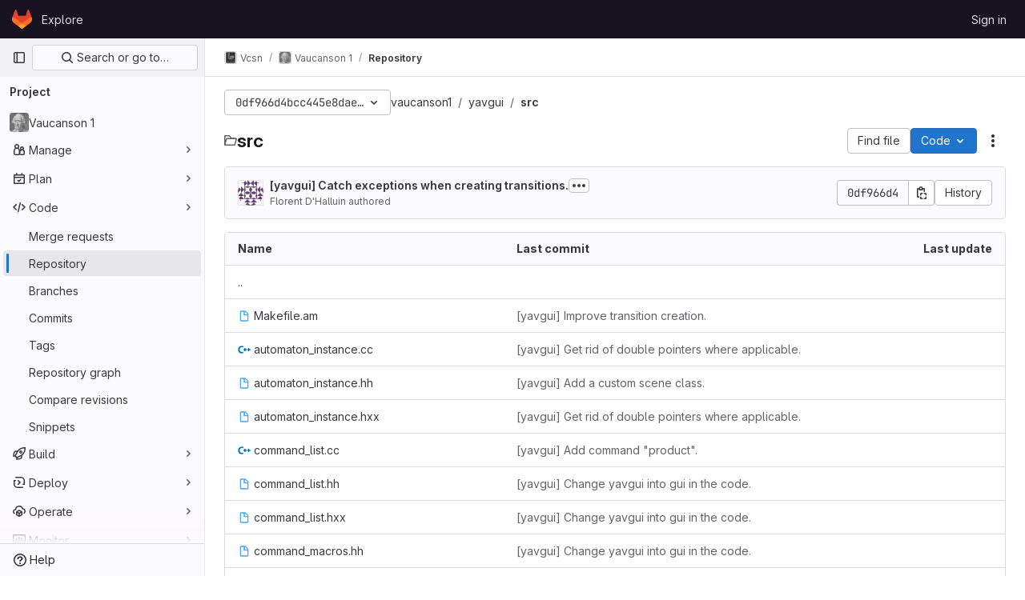

--- FILE ---
content_type: text/html; charset=utf-8
request_url: https://gitlab.lre.epita.fr/vcsn/vaucanson1/-/tree/0df966d4bcc445e8daeb99a62fed59bcb52322a7/yavgui/src
body_size: 10379
content:




<!DOCTYPE html>
<html class="gl-light ui-neutral with-top-bar with-header " lang="en">
<head prefix="og: http://ogp.me/ns#">
<meta charset="utf-8">
<meta content="IE=edge" http-equiv="X-UA-Compatible">
<meta content="width=device-width, initial-scale=1" name="viewport">
<title>yavgui/src · 0df966d4bcc445e8daeb99a62fed59bcb52322a7 · Vcsn / Vaucanson 1 · GitLab</title>
<script>
//<![CDATA[
window.gon={};gon.api_version="v4";gon.default_avatar_url="https://gitlab.lre.epita.fr/assets/no_avatar-849f9c04a3a0d0cea2424ae97b27447dc64a7dbfae83c036c45b403392f0e8ba.png";gon.max_file_size=10;gon.asset_host=null;gon.webpack_public_path="/assets/webpack/";gon.relative_url_root="";gon.user_color_mode="gl-light";gon.user_color_scheme="white";gon.markdown_surround_selection=null;gon.markdown_automatic_lists=null;gon.markdown_maintain_indentation=null;gon.math_rendering_limits_enabled=true;gon.recaptcha_api_server_url="https://www.recaptcha.net/recaptcha/api.js";gon.recaptcha_sitekey="6Let8hgUAAAAAHGG46r0AjMp-daUNMQp70xRfq7i";gon.gitlab_url="https://gitlab.lre.epita.fr";gon.promo_url="https://about.gitlab.com";gon.forum_url="https://forum.gitlab.com";gon.docs_url="https://docs.gitlab.com";gon.revision="01bcae1d66b";gon.feature_category="source_code_management";gon.gitlab_logo="/assets/gitlab_logo-2957169c8ef64c58616a1ac3f4fc626e8a35ce4eb3ed31bb0d873712f2a041a0.png";gon.secure=true;gon.sprite_icons="/assets/icons-1c5c64be5cac11be3138737844272d2ed9228f75fd5b699f6b060bb1c8193ec5.svg";gon.sprite_file_icons="/assets/file_icons/file_icons-88a95467170997d6a4052c781684c8250847147987090747773c1ee27c513c5f.svg";gon.emoji_sprites_css_path="/assets/emoji_sprites-bd26211944b9d072037ec97cb138f1a52cd03ef185cd38b8d1fcc963245199a1.css";gon.emoji_backend_version=4;gon.gridstack_css_path="/assets/lazy_bundles/gridstack-f42069e5c7b1542688660592b48f2cbd86e26b77030efd195d124dbd8fe64434.css";gon.test_env=false;gon.disable_animations=false;gon.suggested_label_colors={"#cc338b":"Magenta-pink","#dc143c":"Crimson","#c21e56":"Rose red","#cd5b45":"Dark coral","#ed9121":"Carrot orange","#eee600":"Titanium yellow","#009966":"Green-cyan","#8fbc8f":"Dark sea green","#6699cc":"Blue-gray","#e6e6fa":"Lavender","#9400d3":"Dark violet","#330066":"Deep violet","#36454f":"Charcoal grey","#808080":"Gray"};gon.first_day_of_week=1;gon.time_display_relative=true;gon.time_display_format=0;gon.ee=false;gon.jh=false;gon.dot_com=false;gon.uf_error_prefix="UF";gon.pat_prefix="glpat-";gon.keyboard_shortcuts_enabled=true;gon.diagramsnet_url="https://embed.diagrams.net";gon.features={"uiForOrganizations":false,"organizationSwitching":false,"findAndReplace":false,"removeMonitorMetrics":true,"workItemViewForIssues":true,"mergeRequestDashboard":true,"newProjectCreationForm":false,"workItemsClientSideBoards":false,"glqlWorkItems":false,"inlineBlame":false,"filterBlobPath":true,"directoryCodeDropdownUpdates":false,"repositoryFileTreeBrowser":false};
//]]>
</script>


<script>
//<![CDATA[
var gl = window.gl || {};
gl.startup_calls = {"/vcsn/vaucanson1/-/refs/0df966d4bcc445e8daeb99a62fed59bcb52322a7/logs_tree/yavgui/src?format=json\u0026offset=0":{}};
gl.startup_graphql_calls = [{"query":"query pathLastCommit($projectPath: ID!, $path: String, $ref: String!, $refType: RefType) {\n  project(fullPath: $projectPath) {\n    __typename\n    id\n    repository {\n      __typename\n      lastCommit(path: $path, ref: $ref, refType: $refType) {\n        __typename\n        id\n        sha\n        title\n        titleHtml\n        descriptionHtml\n        message\n        webPath\n        committerName\n        committerEmail\n        committedDate\n        authoredDate\n        authorName\n        authorEmail\n        authorGravatar\n        author {\n          __typename\n          id\n          name\n          avatarUrl\n          webPath\n        }\n        signature {\n          __typename\n          ... on GpgSignature {\n            gpgKeyPrimaryKeyid\n            verificationStatus\n          }\n          ... on X509Signature {\n            verificationStatus\n            x509Certificate {\n              id\n              subject\n              subjectKeyIdentifier\n              x509Issuer {\n                id\n                subject\n                subjectKeyIdentifier\n              }\n            }\n          }\n          ... on SshSignature {\n            verificationStatus\n            keyFingerprintSha256\n          }\n        }\n        pipelines(ref: $ref, first: 1) {\n          __typename\n          edges {\n            __typename\n            node {\n              __typename\n              id\n              detailedStatus {\n                __typename\n                id\n                detailsPath\n                icon\n                text\n              }\n            }\n          }\n        }\n      }\n    }\n  }\n}\n","variables":{"projectPath":"vcsn/vaucanson1","ref":"0df966d4bcc445e8daeb99a62fed59bcb52322a7","path":"yavgui/src","refType":null}},{"query":"query getPermissions($projectPath: ID!) {\n  project(fullPath: $projectPath) {\n    id\n    __typename\n    userPermissions {\n      __typename\n      pushCode\n      forkProject\n      createMergeRequestIn\n    }\n  }\n}\n","variables":{"projectPath":"vcsn/vaucanson1"}},{"query":"fragment PageInfo on PageInfo {\n  __typename\n  hasNextPage\n  hasPreviousPage\n  startCursor\n  endCursor\n}\n\nfragment TreeEntry on Entry {\n  __typename\n  id\n  sha\n  name\n  flatPath\n  type\n}\n\nquery getFiles(\n  $projectPath: ID!\n  $path: String\n  $ref: String!\n  $refType: RefType\n  $pageSize: Int!\n  $nextPageCursor: String\n) {\n  project(fullPath: $projectPath) {\n    id\n    __typename\n    repository {\n      __typename\n      tree(path: $path, ref: $ref, refType: $refType) {\n        __typename\n        trees(first: $pageSize, after: $nextPageCursor) {\n          __typename\n          edges {\n            __typename\n            node {\n              ...TreeEntry\n              webPath\n            }\n          }\n          pageInfo {\n            ...PageInfo\n          }\n        }\n        submodules(first: $pageSize, after: $nextPageCursor) {\n          __typename\n          edges {\n            __typename\n            node {\n              ...TreeEntry\n              webUrl\n              treeUrl\n            }\n          }\n          pageInfo {\n            ...PageInfo\n          }\n        }\n        blobs(first: $pageSize, after: $nextPageCursor) {\n          __typename\n          edges {\n            __typename\n            node {\n              ...TreeEntry\n              mode\n              webPath\n              lfsOid\n            }\n          }\n          pageInfo {\n            ...PageInfo\n          }\n        }\n      }\n    }\n  }\n}\n","variables":{"nextPageCursor":"","pageSize":100,"projectPath":"vcsn/vaucanson1","ref":"0df966d4bcc445e8daeb99a62fed59bcb52322a7","path":"yavgui/src","refType":null}}];

if (gl.startup_calls && window.fetch) {
  Object.keys(gl.startup_calls).forEach(apiCall => {
   gl.startup_calls[apiCall] = {
      fetchCall: fetch(apiCall, {
        // Emulate XHR for Rails AJAX request checks
        headers: {
          'X-Requested-With': 'XMLHttpRequest'
        },
        // fetch won’t send cookies in older browsers, unless you set the credentials init option.
        // We set to `same-origin` which is default value in modern browsers.
        // See https://github.com/whatwg/fetch/pull/585 for more information.
        credentials: 'same-origin'
      })
    };
  });
}
if (gl.startup_graphql_calls && window.fetch) {
  const headers = {"X-CSRF-Token":"fXdUy9KvyRC9ngztRvkI5FWiMf7onn5dP0mJ7mzrxMQ_hVy6FeoLnl35F_YG5q4XodbN8bsFXeeJC2tjbRJQWw","x-gitlab-feature-category":"source_code_management"};
  const url = `https://gitlab.lre.epita.fr/api/graphql`

  const opts = {
    method: "POST",
    headers: {
      "Content-Type": "application/json",
      ...headers,
    }
  };

  gl.startup_graphql_calls = gl.startup_graphql_calls.map(call => ({
    ...call,
    fetchCall: fetch(url, {
      ...opts,
      credentials: 'same-origin',
      body: JSON.stringify(call)
    })
  }))
}


//]]>
</script>



<link rel="stylesheet" href="/assets/application-b130d8c04fb4a821fdf7681d06c912d3533eab58b969495783f3ede8530afd04.css" />
<link rel="stylesheet" href="/assets/page_bundles/tree-cf421adb867c351dcc3f02283fdc1d13b0145061f220fc150f7ca8a30712dea4.css" /><link rel="stylesheet" href="/assets/page_bundles/commit_description-1e2cba4dda3c7b30dd84924809020c569f1308dea51520fe1dd5d4ce31403195.css" /><link rel="stylesheet" href="/assets/page_bundles/projects-16edafda8e98e20efce434e9cfbdade2d3a8fe5985cde756e285ae83598314d7.css" /><link rel="stylesheet" href="/assets/page_bundles/work_items-e215c820c2fcf217c48993a02970cc9b73615b383b1759ea74d18973181a4120.css" /><link rel="stylesheet" href="/assets/page_bundles/notes_shared-a4a075916eb03f69149eba8eaf8b8060cdc5a133c37fa9d2aa61ea06604e1104.css" />
<link rel="stylesheet" href="/assets/application_utilities-f77f86f78d4146d4c2c821bc481cee77b897df284886ad189d8dcb1234cb9651.css" />
<link rel="stylesheet" href="/assets/tailwind-b3cbe9cf8a81f94dd1c4c15ae143355d3920092373b785443986f591e4f41685.css" />


<link rel="stylesheet" href="/assets/fonts-fae5d3f79948bd85f18b6513a025f863b19636e85b09a1492907eb4b1bb0557b.css" />
<link rel="stylesheet" href="/assets/highlight/themes/white-7e9780941c55edee1d48480ca33f24b1c095e16e92a50641984a6aad5dba580d.css" />

<script src="/assets/webpack/runtime.8532f57e.bundle.js" defer="defer"></script>
<script src="/assets/webpack/main.9f0e7571.chunk.js" defer="defer"></script>
<script src="/assets/webpack/tracker.1a730f78.chunk.js" defer="defer"></script>
<script>
//<![CDATA[
window.snowplowOptions = {"namespace":"gl","hostname":"gitlab.lre.epita.fr:443","postPath":"/-/collect_events","forceSecureTracker":true,"appId":"gitlab_sm"}

gl = window.gl || {};
gl.snowplowStandardContext = {"schema":"iglu:com.gitlab/gitlab_standard/jsonschema/1-1-7","data":{"environment":"self-managed","source":"gitlab-rails","correlation_id":"01KFNYE6K65JSC8TC8V7MM1HNN","plan":"free","extra":{},"user_id":null,"global_user_id":null,"user_type":null,"is_gitlab_team_member":null,"namespace_id":10,"ultimate_parent_namespace_id":10,"project_id":20,"feature_enabled_by_namespace_ids":null,"realm":null,"instance_id":null,"unique_instance_id":"862ae611-641c-5a02-a694-ab8d6b3f49ea","host_name":"gitlab.lre.epita.fr","instance_version":"18.2.8","context_generated_at":"2026-01-23T18:29:10.085+01:00"}}
gl.snowplowPseudonymizedPageUrl = "https://gitlab.lre.epita.fr/namespace10/project20/-/tree/0df966d4bcc445e8daeb99a62fed59bcb52322a7/yavgui/src";
gl.maskedDefaultReferrerUrl = null;
gl.ga4MeasurementId = 'G-ENFH3X7M5Y';
gl.duoEvents = [];
gl.onlySendDuoEvents = false;


//]]>
</script>
<link rel="preload" href="/assets/application_utilities-f77f86f78d4146d4c2c821bc481cee77b897df284886ad189d8dcb1234cb9651.css" as="style" type="text/css">
<link rel="preload" href="/assets/application-b130d8c04fb4a821fdf7681d06c912d3533eab58b969495783f3ede8530afd04.css" as="style" type="text/css">
<link rel="preload" href="/assets/highlight/themes/white-7e9780941c55edee1d48480ca33f24b1c095e16e92a50641984a6aad5dba580d.css" as="style" type="text/css">




<script src="/assets/webpack/commons-pages.groups.new-pages.import.gitlab_projects.new-pages.import.manifest.new-pages.projects.n-44c6c18e.6104fdcb.chunk.js" defer="defer"></script>
<script src="/assets/webpack/commons-pages.search.show-super_sidebar.7865f6cb.chunk.js" defer="defer"></script>
<script src="/assets/webpack/super_sidebar.eaaac00f.chunk.js" defer="defer"></script>
<script src="/assets/webpack/commons-pages.projects-pages.projects.activity-pages.projects.alert_management.details-pages.project-f24f3db4.8dca54d9.chunk.js" defer="defer"></script>
<script src="/assets/webpack/4.62d4b534.chunk.js" defer="defer"></script>
<script src="/assets/webpack/5.91f6f373.chunk.js" defer="defer"></script>
<script src="/assets/webpack/commons-pages.groups.packages-pages.groups.registry.repositories-pages.projects.blob.show-pages.proj-5dce5667.e196fd51.chunk.js" defer="defer"></script>
<script src="/assets/webpack/commons-pages.projects.blob.show-pages.projects.branches.new-pages.projects.commits.show-pages.proje-81161c0b.7f9b796a.chunk.js" defer="defer"></script>
<script src="/assets/webpack/31.5e433cb5.chunk.js" defer="defer"></script>
<script src="/assets/webpack/commons-pages.import.bitbucket_server.new-pages.import.gitea.new-pages.import.gitlab_projects.new-pa-55ede53c.2dc0ccc5.chunk.js" defer="defer"></script>
<script src="/assets/webpack/commons-pages.projects.blob.show-pages.projects.show-pages.projects.snippets.edit-pages.projects.sni-42df7d4c.f6216659.chunk.js" defer="defer"></script>
<script src="/assets/webpack/commons-pages.projects.blob.show-pages.projects.show-pages.projects.snippets.show-pages.projects.tre-c684fcf6.0eac78b6.chunk.js" defer="defer"></script>
<script src="/assets/webpack/commons-pages.projects.blob.edit-pages.projects.blob.new-pages.projects.blob.show-pages.projects.sho-ec79e51c.3c9b5174.chunk.js" defer="defer"></script>
<script src="/assets/webpack/commons-pages.groups.show-pages.projects.blob.show-pages.projects.show-pages.projects.tree.show.a2488601.chunk.js" defer="defer"></script>
<script src="/assets/webpack/commons-pages.projects.blob.show-pages.projects.show-pages.projects.tree.show-pages.search.show.24d2165a.chunk.js" defer="defer"></script>
<script src="/assets/webpack/commons-pages.projects.blob.show-pages.projects.show-pages.projects.tree.show.82e39b66.chunk.js" defer="defer"></script>
<script src="/assets/webpack/commons-pages.projects.blob.show-pages.projects.tree.show.749ae744.chunk.js" defer="defer"></script>
<script src="/assets/webpack/pages.projects.tree.show.150526e8.chunk.js" defer="defer"></script>

<meta content="object" property="og:type">
<meta content="GitLab" property="og:site_name">
<meta content="yavgui/src · 0df966d4bcc445e8daeb99a62fed59bcb52322a7 · Vcsn / Vaucanson 1 · GitLab" property="og:title">
<meta content="The original version of Vaucanson. You should rather use Vcsn now." property="og:description">
<meta content="https://gitlab.lre.epita.fr/uploads/-/system/project/avatar/20/vaucanson-log.png" property="og:image">
<meta content="64" property="og:image:width">
<meta content="64" property="og:image:height">
<meta content="https://gitlab.lre.epita.fr/vcsn/vaucanson1/-/tree/0df966d4bcc445e8daeb99a62fed59bcb52322a7/yavgui/src" property="og:url">
<meta content="summary" property="twitter:card">
<meta content="yavgui/src · 0df966d4bcc445e8daeb99a62fed59bcb52322a7 · Vcsn / Vaucanson 1 · GitLab" property="twitter:title">
<meta content="The original version of Vaucanson. You should rather use Vcsn now." property="twitter:description">
<meta content="https://gitlab.lre.epita.fr/uploads/-/system/project/avatar/20/vaucanson-log.png" property="twitter:image">

<meta name="csrf-param" content="authenticity_token" />
<meta name="csrf-token" content="na7wVGXA1GeyVamvjl7rNLJNudF24nmj2Qm0d0XdHmPfXPglooUW6VIysrTOQU3HRjlF3iV5WhlvS1b6RCSK_A" />
<meta name="csp-nonce" />
<meta name="action-cable-url" content="/-/cable" />
<link href="/-/manifest.json" rel="manifest">
<link rel="icon" type="image/png" href="/assets/favicon-72a2cad5025aa931d6ea56c3201d1f18e68a8cd39788c7c80d5b2b82aa5143ef.png" id="favicon" data-original-href="/assets/favicon-72a2cad5025aa931d6ea56c3201d1f18e68a8cd39788c7c80d5b2b82aa5143ef.png" />
<link rel="apple-touch-icon" type="image/x-icon" href="/assets/apple-touch-icon-b049d4bc0dd9626f31db825d61880737befc7835982586d015bded10b4435460.png" />
<link href="/search/opensearch.xml" rel="search" title="Search GitLab" type="application/opensearchdescription+xml">
<link rel="alternate" type="application/atom+xml" title="Vaucanson 1:0df966d4bcc445e8daeb99a62fed59bcb52322a7 commits" href="https://gitlab.lre.epita.fr/vcsn/vaucanson1/-/commits/0df966d4bcc445e8daeb99a62fed59bcb52322a7?format=atom" />




<meta content="The original version of Vaucanson. You should rather use Vcsn now." name="description">
<meta content="#ececef" name="theme-color">
</head>

<body class="tab-width-8 gl-browser-chrome gl-platform-mac body-fixed-scrollbar" data-group="vcsn" data-group-full-path="vcsn" data-namespace-id="10" data-page="projects:tree:show" data-page-type-id="0df966d4bcc445e8daeb99a62fed59bcb52322a7/yavgui/src" data-project="vaucanson1" data-project-full-path="vcsn/vaucanson1" data-project-id="20">
<div id="js-tooltips-container"></div>
<div id="js-drawer-container"></div>

<script>
//<![CDATA[
gl = window.gl || {};
gl.client = {"isChrome":true,"isMac":true};


//]]>
</script>


<header class="header-logged-out" data-testid="navbar">
<a class="gl-sr-only gl-accessibility" href="#content-body">Skip to content</a>
<div class="container-fluid">
<nav aria-label="Explore GitLab" class="header-logged-out-nav gl-flex gl-gap-3 gl-justify-between">
<div class="gl-flex gl-items-center gl-gap-1">
<span class="gl-sr-only">GitLab</span>
<a title="Homepage" id="logo" class="header-logged-out-logo has-tooltip" aria-label="Homepage" data-track-label="main_navigation" data-track-action="click_gitlab_logo_link" data-track-property="navigation_top" href="/"><svg aria-hidden="true" role="img" class="tanuki-logo" width="25" height="24" viewBox="0 0 25 24" fill="none" xmlns="http://www.w3.org/2000/svg">
  <path class="tanuki-shape tanuki" d="m24.507 9.5-.034-.09L21.082.562a.896.896 0 0 0-1.694.091l-2.29 7.01H7.825L5.535.653a.898.898 0 0 0-1.694-.09L.451 9.411.416 9.5a6.297 6.297 0 0 0 2.09 7.278l.012.01.03.022 5.16 3.867 2.56 1.935 1.554 1.176a1.051 1.051 0 0 0 1.268 0l1.555-1.176 2.56-1.935 5.197-3.89.014-.01A6.297 6.297 0 0 0 24.507 9.5Z"
        fill="#E24329"/>
  <path class="tanuki-shape right-cheek" d="m24.507 9.5-.034-.09a11.44 11.44 0 0 0-4.56 2.051l-7.447 5.632 4.742 3.584 5.197-3.89.014-.01A6.297 6.297 0 0 0 24.507 9.5Z"
        fill="#FC6D26"/>
  <path class="tanuki-shape chin" d="m7.707 20.677 2.56 1.935 1.555 1.176a1.051 1.051 0 0 0 1.268 0l1.555-1.176 2.56-1.935-4.743-3.584-4.755 3.584Z"
        fill="#FCA326"/>
  <path class="tanuki-shape left-cheek" d="M5.01 11.461a11.43 11.43 0 0 0-4.56-2.05L.416 9.5a6.297 6.297 0 0 0 2.09 7.278l.012.01.03.022 5.16 3.867 4.745-3.584-7.444-5.632Z"
        fill="#FC6D26"/>
</svg>

</a></div>
<ul class="gl-list-none gl-p-0 gl-m-0 gl-flex gl-gap-3 gl-items-center gl-grow">
<li class="header-logged-out-nav-item">
<a class="" href="/explore">Explore</a>
</li>
</ul>
<ul class="gl-list-none gl-p-0 gl-m-0 gl-flex gl-gap-3 gl-items-center gl-justify-end">
<li class="header-logged-out-nav-item">
<a href="/users/sign_in?redirect_to_referer=yes">Sign in</a>
</li>
</ul>
</nav>
</div>
</header>

<div class="layout-page page-with-super-sidebar">
<aside class="js-super-sidebar super-sidebar super-sidebar-loading" data-command-palette="{&quot;project_files_url&quot;:&quot;/vcsn/vaucanson1/-/files/0df966d4bcc445e8daeb99a62fed59bcb52322a7?format=json&quot;,&quot;project_blob_url&quot;:&quot;/vcsn/vaucanson1/-/blob/0df966d4bcc445e8daeb99a62fed59bcb52322a7&quot;}" data-force-desktop-expanded-sidebar="" data-is-saas="false" data-root-path="/" data-sidebar="{&quot;is_logged_in&quot;:false,&quot;compare_plans_url&quot;:&quot;https://about.gitlab.com/pricing&quot;,&quot;context_switcher_links&quot;:[{&quot;title&quot;:&quot;Explore&quot;,&quot;link&quot;:&quot;/explore&quot;,&quot;icon&quot;:&quot;compass&quot;}],&quot;current_menu_items&quot;:[{&quot;id&quot;:&quot;project_overview&quot;,&quot;title&quot;:&quot;Vaucanson 1&quot;,&quot;avatar&quot;:&quot;/uploads/-/system/project/avatar/20/vaucanson-log.png&quot;,&quot;entity_id&quot;:20,&quot;link&quot;:&quot;/vcsn/vaucanson1&quot;,&quot;link_classes&quot;:&quot;shortcuts-project&quot;,&quot;is_active&quot;:false},{&quot;id&quot;:&quot;manage_menu&quot;,&quot;title&quot;:&quot;Manage&quot;,&quot;icon&quot;:&quot;users&quot;,&quot;avatar_shape&quot;:&quot;rect&quot;,&quot;link&quot;:&quot;/vcsn/vaucanson1/activity&quot;,&quot;is_active&quot;:false,&quot;items&quot;:[{&quot;id&quot;:&quot;activity&quot;,&quot;title&quot;:&quot;Activity&quot;,&quot;link&quot;:&quot;/vcsn/vaucanson1/activity&quot;,&quot;link_classes&quot;:&quot;shortcuts-project-activity&quot;,&quot;is_active&quot;:false},{&quot;id&quot;:&quot;members&quot;,&quot;title&quot;:&quot;Members&quot;,&quot;link&quot;:&quot;/vcsn/vaucanson1/-/project_members&quot;,&quot;is_active&quot;:false},{&quot;id&quot;:&quot;labels&quot;,&quot;title&quot;:&quot;Labels&quot;,&quot;link&quot;:&quot;/vcsn/vaucanson1/-/labels&quot;,&quot;is_active&quot;:false}],&quot;separated&quot;:false},{&quot;id&quot;:&quot;plan_menu&quot;,&quot;title&quot;:&quot;Plan&quot;,&quot;icon&quot;:&quot;planning&quot;,&quot;avatar_shape&quot;:&quot;rect&quot;,&quot;link&quot;:&quot;/vcsn/vaucanson1/-/issues&quot;,&quot;is_active&quot;:false,&quot;items&quot;:[{&quot;id&quot;:&quot;project_issue_list&quot;,&quot;title&quot;:&quot;Issues&quot;,&quot;link&quot;:&quot;/vcsn/vaucanson1/-/issues&quot;,&quot;link_classes&quot;:&quot;shortcuts-issues has-sub-items&quot;,&quot;pill_count_field&quot;:&quot;openIssuesCount&quot;,&quot;pill_count_dynamic&quot;:false,&quot;is_active&quot;:false},{&quot;id&quot;:&quot;boards&quot;,&quot;title&quot;:&quot;Issue boards&quot;,&quot;link&quot;:&quot;/vcsn/vaucanson1/-/boards&quot;,&quot;link_classes&quot;:&quot;shortcuts-issue-boards&quot;,&quot;is_active&quot;:false},{&quot;id&quot;:&quot;milestones&quot;,&quot;title&quot;:&quot;Milestones&quot;,&quot;link&quot;:&quot;/vcsn/vaucanson1/-/milestones&quot;,&quot;is_active&quot;:false},{&quot;id&quot;:&quot;project_wiki&quot;,&quot;title&quot;:&quot;Wiki&quot;,&quot;link&quot;:&quot;/vcsn/vaucanson1/-/wikis/home&quot;,&quot;link_classes&quot;:&quot;shortcuts-wiki&quot;,&quot;is_active&quot;:false}],&quot;separated&quot;:false},{&quot;id&quot;:&quot;code_menu&quot;,&quot;title&quot;:&quot;Code&quot;,&quot;icon&quot;:&quot;code&quot;,&quot;avatar_shape&quot;:&quot;rect&quot;,&quot;link&quot;:&quot;/vcsn/vaucanson1/-/merge_requests&quot;,&quot;is_active&quot;:true,&quot;items&quot;:[{&quot;id&quot;:&quot;project_merge_request_list&quot;,&quot;title&quot;:&quot;Merge requests&quot;,&quot;link&quot;:&quot;/vcsn/vaucanson1/-/merge_requests&quot;,&quot;link_classes&quot;:&quot;shortcuts-merge_requests&quot;,&quot;pill_count_field&quot;:&quot;openMergeRequestsCount&quot;,&quot;pill_count_dynamic&quot;:false,&quot;is_active&quot;:false},{&quot;id&quot;:&quot;files&quot;,&quot;title&quot;:&quot;Repository&quot;,&quot;link&quot;:&quot;/vcsn/vaucanson1/-/tree/0df966d4bcc445e8daeb99a62fed59bcb52322a7&quot;,&quot;link_classes&quot;:&quot;shortcuts-tree&quot;,&quot;is_active&quot;:true},{&quot;id&quot;:&quot;branches&quot;,&quot;title&quot;:&quot;Branches&quot;,&quot;link&quot;:&quot;/vcsn/vaucanson1/-/branches&quot;,&quot;is_active&quot;:false},{&quot;id&quot;:&quot;commits&quot;,&quot;title&quot;:&quot;Commits&quot;,&quot;link&quot;:&quot;/vcsn/vaucanson1/-/commits/0df966d4bcc445e8daeb99a62fed59bcb52322a7&quot;,&quot;link_classes&quot;:&quot;shortcuts-commits&quot;,&quot;is_active&quot;:false},{&quot;id&quot;:&quot;tags&quot;,&quot;title&quot;:&quot;Tags&quot;,&quot;link&quot;:&quot;/vcsn/vaucanson1/-/tags&quot;,&quot;is_active&quot;:false},{&quot;id&quot;:&quot;graphs&quot;,&quot;title&quot;:&quot;Repository graph&quot;,&quot;link&quot;:&quot;/vcsn/vaucanson1/-/network/0df966d4bcc445e8daeb99a62fed59bcb52322a7&quot;,&quot;link_classes&quot;:&quot;shortcuts-network&quot;,&quot;is_active&quot;:false},{&quot;id&quot;:&quot;compare&quot;,&quot;title&quot;:&quot;Compare revisions&quot;,&quot;link&quot;:&quot;/vcsn/vaucanson1/-/compare?from=master\u0026to=0df966d4bcc445e8daeb99a62fed59bcb52322a7&quot;,&quot;is_active&quot;:false},{&quot;id&quot;:&quot;project_snippets&quot;,&quot;title&quot;:&quot;Snippets&quot;,&quot;link&quot;:&quot;/vcsn/vaucanson1/-/snippets&quot;,&quot;link_classes&quot;:&quot;shortcuts-snippets&quot;,&quot;is_active&quot;:false}],&quot;separated&quot;:false},{&quot;id&quot;:&quot;build_menu&quot;,&quot;title&quot;:&quot;Build&quot;,&quot;icon&quot;:&quot;rocket&quot;,&quot;avatar_shape&quot;:&quot;rect&quot;,&quot;link&quot;:&quot;/vcsn/vaucanson1/-/pipelines&quot;,&quot;is_active&quot;:false,&quot;items&quot;:[{&quot;id&quot;:&quot;pipelines&quot;,&quot;title&quot;:&quot;Pipelines&quot;,&quot;link&quot;:&quot;/vcsn/vaucanson1/-/pipelines&quot;,&quot;link_classes&quot;:&quot;shortcuts-pipelines&quot;,&quot;is_active&quot;:false},{&quot;id&quot;:&quot;jobs&quot;,&quot;title&quot;:&quot;Jobs&quot;,&quot;link&quot;:&quot;/vcsn/vaucanson1/-/jobs&quot;,&quot;link_classes&quot;:&quot;shortcuts-builds&quot;,&quot;is_active&quot;:false},{&quot;id&quot;:&quot;pipeline_schedules&quot;,&quot;title&quot;:&quot;Pipeline schedules&quot;,&quot;link&quot;:&quot;/vcsn/vaucanson1/-/pipeline_schedules&quot;,&quot;link_classes&quot;:&quot;shortcuts-builds&quot;,&quot;is_active&quot;:false},{&quot;id&quot;:&quot;artifacts&quot;,&quot;title&quot;:&quot;Artifacts&quot;,&quot;link&quot;:&quot;/vcsn/vaucanson1/-/artifacts&quot;,&quot;link_classes&quot;:&quot;shortcuts-builds&quot;,&quot;is_active&quot;:false}],&quot;separated&quot;:false},{&quot;id&quot;:&quot;deploy_menu&quot;,&quot;title&quot;:&quot;Deploy&quot;,&quot;icon&quot;:&quot;deployments&quot;,&quot;avatar_shape&quot;:&quot;rect&quot;,&quot;link&quot;:&quot;/vcsn/vaucanson1/-/releases&quot;,&quot;is_active&quot;:false,&quot;items&quot;:[{&quot;id&quot;:&quot;releases&quot;,&quot;title&quot;:&quot;Releases&quot;,&quot;link&quot;:&quot;/vcsn/vaucanson1/-/releases&quot;,&quot;link_classes&quot;:&quot;shortcuts-deployments-releases&quot;,&quot;is_active&quot;:false},{&quot;id&quot;:&quot;model_registry&quot;,&quot;title&quot;:&quot;Model registry&quot;,&quot;link&quot;:&quot;/vcsn/vaucanson1/-/ml/models&quot;,&quot;is_active&quot;:false}],&quot;separated&quot;:false},{&quot;id&quot;:&quot;operations_menu&quot;,&quot;title&quot;:&quot;Operate&quot;,&quot;icon&quot;:&quot;cloud-pod&quot;,&quot;avatar_shape&quot;:&quot;rect&quot;,&quot;link&quot;:&quot;/vcsn/vaucanson1/-/environments&quot;,&quot;is_active&quot;:false,&quot;items&quot;:[{&quot;id&quot;:&quot;environments&quot;,&quot;title&quot;:&quot;Environments&quot;,&quot;link&quot;:&quot;/vcsn/vaucanson1/-/environments&quot;,&quot;link_classes&quot;:&quot;shortcuts-environments&quot;,&quot;is_active&quot;:false}],&quot;separated&quot;:false},{&quot;id&quot;:&quot;monitor_menu&quot;,&quot;title&quot;:&quot;Monitor&quot;,&quot;icon&quot;:&quot;monitor&quot;,&quot;avatar_shape&quot;:&quot;rect&quot;,&quot;link&quot;:&quot;/vcsn/vaucanson1/-/incidents&quot;,&quot;is_active&quot;:false,&quot;items&quot;:[{&quot;id&quot;:&quot;incidents&quot;,&quot;title&quot;:&quot;Incidents&quot;,&quot;link&quot;:&quot;/vcsn/vaucanson1/-/incidents&quot;,&quot;is_active&quot;:false},{&quot;id&quot;:&quot;service_desk&quot;,&quot;title&quot;:&quot;Service Desk&quot;,&quot;link&quot;:&quot;/vcsn/vaucanson1/-/issues/service_desk&quot;,&quot;is_active&quot;:false}],&quot;separated&quot;:false},{&quot;id&quot;:&quot;analyze_menu&quot;,&quot;title&quot;:&quot;Analyze&quot;,&quot;icon&quot;:&quot;chart&quot;,&quot;avatar_shape&quot;:&quot;rect&quot;,&quot;link&quot;:&quot;/vcsn/vaucanson1/-/value_stream_analytics&quot;,&quot;is_active&quot;:false,&quot;items&quot;:[{&quot;id&quot;:&quot;cycle_analytics&quot;,&quot;title&quot;:&quot;Value stream analytics&quot;,&quot;link&quot;:&quot;/vcsn/vaucanson1/-/value_stream_analytics&quot;,&quot;link_classes&quot;:&quot;shortcuts-project-cycle-analytics&quot;,&quot;is_active&quot;:false},{&quot;id&quot;:&quot;contributors&quot;,&quot;title&quot;:&quot;Contributor analytics&quot;,&quot;link&quot;:&quot;/vcsn/vaucanson1/-/graphs/0df966d4bcc445e8daeb99a62fed59bcb52322a7&quot;,&quot;is_active&quot;:false},{&quot;id&quot;:&quot;ci_cd_analytics&quot;,&quot;title&quot;:&quot;CI/CD analytics&quot;,&quot;link&quot;:&quot;/vcsn/vaucanson1/-/pipelines/charts&quot;,&quot;is_active&quot;:false},{&quot;id&quot;:&quot;repository_analytics&quot;,&quot;title&quot;:&quot;Repository analytics&quot;,&quot;link&quot;:&quot;/vcsn/vaucanson1/-/graphs/0df966d4bcc445e8daeb99a62fed59bcb52322a7/charts&quot;,&quot;link_classes&quot;:&quot;shortcuts-repository-charts&quot;,&quot;is_active&quot;:false},{&quot;id&quot;:&quot;model_experiments&quot;,&quot;title&quot;:&quot;Model experiments&quot;,&quot;link&quot;:&quot;/vcsn/vaucanson1/-/ml/experiments&quot;,&quot;is_active&quot;:false}],&quot;separated&quot;:false}],&quot;current_context_header&quot;:&quot;Project&quot;,&quot;support_path&quot;:&quot;https://about.gitlab.com/get-help/&quot;,&quot;docs_path&quot;:&quot;/help/docs&quot;,&quot;display_whats_new&quot;:false,&quot;show_version_check&quot;:null,&quot;search&quot;:{&quot;search_path&quot;:&quot;/search&quot;,&quot;issues_path&quot;:&quot;/dashboard/issues&quot;,&quot;mr_path&quot;:&quot;/dashboard/merge_requests&quot;,&quot;autocomplete_path&quot;:&quot;/search/autocomplete&quot;,&quot;settings_path&quot;:&quot;/search/settings&quot;,&quot;search_context&quot;:{&quot;group&quot;:{&quot;id&quot;:10,&quot;name&quot;:&quot;Vcsn&quot;,&quot;full_name&quot;:&quot;Vcsn&quot;},&quot;group_metadata&quot;:{&quot;issues_path&quot;:&quot;/groups/vcsn/-/issues&quot;,&quot;mr_path&quot;:&quot;/groups/vcsn/-/merge_requests&quot;},&quot;project&quot;:{&quot;id&quot;:20,&quot;name&quot;:&quot;Vaucanson 1&quot;},&quot;project_metadata&quot;:{&quot;mr_path&quot;:&quot;/vcsn/vaucanson1/-/merge_requests&quot;,&quot;issues_path&quot;:&quot;/vcsn/vaucanson1/-/issues&quot;},&quot;code_search&quot;:true,&quot;ref&quot;:&quot;0df966d4bcc445e8daeb99a62fed59bcb52322a7&quot;,&quot;scope&quot;:null,&quot;for_snippets&quot;:null}},&quot;panel_type&quot;:&quot;project&quot;,&quot;shortcut_links&quot;:[{&quot;title&quot;:&quot;Snippets&quot;,&quot;href&quot;:&quot;/explore/snippets&quot;,&quot;css_class&quot;:&quot;dashboard-shortcuts-snippets&quot;},{&quot;title&quot;:&quot;Groups&quot;,&quot;href&quot;:&quot;/explore/groups&quot;,&quot;css_class&quot;:&quot;dashboard-shortcuts-groups&quot;},{&quot;title&quot;:&quot;Projects&quot;,&quot;href&quot;:&quot;/explore/projects/starred&quot;,&quot;css_class&quot;:&quot;dashboard-shortcuts-projects&quot;}],&quot;terms&quot;:null}"></aside>


<div class="content-wrapper">
<div class="broadcast-wrapper">



</div>
<div class="alert-wrapper alert-wrapper-top-space gl-flex gl-flex-col gl-gap-3 container-fluid container-limited">


























</div>
<div class="top-bar-fixed container-fluid" data-testid="top-bar">
<div class="top-bar-container gl-flex gl-items-center gl-gap-2">
<div class="gl-grow gl-basis-0 gl-flex gl-items-center gl-justify-start gl-gap-3">
<button class="gl-button btn btn-icon btn-md btn-default btn-default-tertiary js-super-sidebar-toggle-expand super-sidebar-toggle -gl-ml-3" aria-controls="super-sidebar" aria-expanded="false" aria-label="Primary navigation sidebar" type="button"><svg class="s16 gl-icon gl-button-icon " data-testid="sidebar-icon"><use href="/assets/icons-1c5c64be5cac11be3138737844272d2ed9228f75fd5b699f6b060bb1c8193ec5.svg#sidebar"></use></svg>

</button>
<script type="application/ld+json">
{"@context":"https://schema.org","@type":"BreadcrumbList","itemListElement":[{"@type":"ListItem","position":1,"name":"Vcsn","item":"https://gitlab.lre.epita.fr/vcsn"},{"@type":"ListItem","position":2,"name":"Vaucanson 1","item":"https://gitlab.lre.epita.fr/vcsn/vaucanson1"},{"@type":"ListItem","position":3,"name":"Repository","item":"https://gitlab.lre.epita.fr/vcsn/vaucanson1/-/tree/0df966d4bcc445e8daeb99a62fed59bcb52322a7/yavgui/src"}]}


</script>
<div data-testid="breadcrumb-links" id="js-vue-page-breadcrumbs-wrapper">
<div data-breadcrumbs-json="[{&quot;text&quot;:&quot;Vcsn&quot;,&quot;href&quot;:&quot;/vcsn&quot;,&quot;avatarPath&quot;:&quot;/uploads/-/system/group/avatar/10/vaucanson.png&quot;},{&quot;text&quot;:&quot;Vaucanson 1&quot;,&quot;href&quot;:&quot;/vcsn/vaucanson1&quot;,&quot;avatarPath&quot;:&quot;/uploads/-/system/project/avatar/20/vaucanson-log.png&quot;},{&quot;text&quot;:&quot;Repository&quot;,&quot;href&quot;:&quot;/vcsn/vaucanson1/-/tree/0df966d4bcc445e8daeb99a62fed59bcb52322a7/yavgui/src&quot;,&quot;avatarPath&quot;:null}]" id="js-vue-page-breadcrumbs"></div>
<div id="js-injected-page-breadcrumbs"></div>
<div id="js-page-breadcrumbs-extra"></div>
</div>


</div>
</div>
</div>

<div class="container-fluid container-limited project-highlight-puc">
<main class="content" id="content-body" itemscope itemtype="http://schema.org/SoftwareSourceCode">
<div class="flash-container flash-container-page sticky" data-testid="flash-container">
<div id="js-global-alerts"></div>
</div>







<div class="tree-holder clearfix js-per-page gl-mt-5" data-blame-per-page="1000" id="tree-holder">
<div data-breadcrumbs-can-collaborate="false" data-breadcrumbs-can-edit-tree="false" data-breadcrumbs-can-push-code="false" data-breadcrumbs-can-push-to-branch="false" data-breadcrumbs-new-blob-path="/vcsn/vaucanson1/-/new/0df966d4bcc445e8daeb99a62fed59bcb52322a7" data-breadcrumbs-new-branch-path="/vcsn/vaucanson1/-/branches/new" data-breadcrumbs-new-dir-path="/vcsn/vaucanson1/-/create_dir/0df966d4bcc445e8daeb99a62fed59bcb52322a7" data-breadcrumbs-new-tag-path="/vcsn/vaucanson1/-/tags/new" data-breadcrumbs-upload-path="/vcsn/vaucanson1/-/create/0df966d4bcc445e8daeb99a62fed59bcb52322a7" data-compare-path="/vcsn/vaucanson1/-/compare?from=master&amp;to=0df966d4bcc445e8daeb99a62fed59bcb52322a7" data-download-links="[{&quot;text&quot;:&quot;zip&quot;,&quot;path&quot;:&quot;/vcsn/vaucanson1/-/archive/0df966d4bcc445e8daeb99a62fed59bcb52322a7/vaucanson1-0df966d4bcc445e8daeb99a62fed59bcb52322a7.zip&quot;},{&quot;text&quot;:&quot;tar.gz&quot;,&quot;path&quot;:&quot;/vcsn/vaucanson1/-/archive/0df966d4bcc445e8daeb99a62fed59bcb52322a7/vaucanson1-0df966d4bcc445e8daeb99a62fed59bcb52322a7.tar.gz&quot;},{&quot;text&quot;:&quot;tar.bz2&quot;,&quot;path&quot;:&quot;/vcsn/vaucanson1/-/archive/0df966d4bcc445e8daeb99a62fed59bcb52322a7/vaucanson1-0df966d4bcc445e8daeb99a62fed59bcb52322a7.tar.bz2&quot;},{&quot;text&quot;:&quot;tar&quot;,&quot;path&quot;:&quot;/vcsn/vaucanson1/-/archive/0df966d4bcc445e8daeb99a62fed59bcb52322a7/vaucanson1-0df966d4bcc445e8daeb99a62fed59bcb52322a7.tar&quot;}]" data-escaped-ref="0df966d4bcc445e8daeb99a62fed59bcb52322a7" data-http-url="https://gitlab.lre.epita.fr/vcsn/vaucanson1.git" data-project-id="20" data-project-path="vcsn/vaucanson1" data-project-root-path="/vcsn/vaucanson1" data-ref="0df966d4bcc445e8daeb99a62fed59bcb52322a7" data-ref-type="" data-root-ref="master" data-ssh-url="git@gitlab.lre.epita.fr:vcsn/vaucanson1.git" data-web-ide-button-default-branch="master" data-web-ide-button-options="{&quot;project_path&quot;:&quot;vcsn/vaucanson1&quot;,&quot;ref&quot;:&quot;0df966d4bcc445e8daeb99a62fed59bcb52322a7&quot;,&quot;is_fork&quot;:false,&quot;needs_to_fork&quot;:true,&quot;gitpod_enabled&quot;:false,&quot;is_blob&quot;:false,&quot;show_edit_button&quot;:false,&quot;show_web_ide_button&quot;:false,&quot;show_gitpod_button&quot;:false,&quot;show_pipeline_editor_button&quot;:false,&quot;web_ide_url&quot;:&quot;/-/ide/project/vcsn/vaucanson1/edit/0df966d4bcc445e8daeb99a62fed59bcb52322a7/-/yavgui/src&quot;,&quot;edit_url&quot;:&quot;&quot;,&quot;pipeline_editor_url&quot;:&quot;/vcsn/vaucanson1/-/ci/editor?branch_name=0df966d4bcc445e8daeb99a62fed59bcb52322a7&quot;,&quot;gitpod_url&quot;:&quot;&quot;,&quot;user_preferences_gitpod_path&quot;:&quot;/-/profile/preferences#user_gitpod_enabled&quot;,&quot;user_profile_enable_gitpod_path&quot;:&quot;/-/user_settings/profile?user%5Bgitpod_enabled%5D=true&quot;,&quot;fork_path&quot;:&quot;/vcsn/vaucanson1/-/forks/new&quot;,&quot;fork_modal_id&quot;:null}" data-xcode-url="" id="js-repository-blob-header-app"></div>
<div class="info-well project-last-commit gl-mt-5">
<div class="gl-flex gl-items-center gl-justify-center gl-m-auto gl-min-h-9 lg:gl-min-h-[4.5rem]" data-history-link="/vcsn/vaucanson1/-/commits/0df966d4bcc445e8daeb99a62fed59bcb52322a7" data-ref-type="" id="js-last-commit">
<div class="gl-spinner-container" role="status"><span aria-hidden class="gl-spinner gl-spinner-md gl-spinner-dark !gl-align-text-bottom"></span><span class="gl-sr-only !gl-absolute">Loading</span>
</div>
</div>
</div>
<div data-escaped-ref="0df966d4bcc445e8daeb99a62fed59bcb52322a7" data-full-name="Vcsn / Vaucanson 1" data-project-path="vcsn/vaucanson1" data-project-short-path="vaucanson1" data-ref="0df966d4bcc445e8daeb99a62fed59bcb52322a7" id="js-tree-list"></div>

</div>

<script>
//<![CDATA[
  window.gl = window.gl || {};
  window.gl.webIDEPath = '/-/ide/project/vcsn/vaucanson1/edit/0df966d4bcc445e8daeb99a62fed59bcb52322a7/-/yavgui/src'


//]]>
</script>
<div data-ambiguous="false" data-ref="0df966d4bcc445e8daeb99a62fed59bcb52322a7" id="js-ambiguous-ref-modal"></div>

</main>
</div>


</div>
</div>


<script>
//<![CDATA[
if ('loading' in HTMLImageElement.prototype) {
  document.querySelectorAll('img.lazy').forEach(img => {
    img.loading = 'lazy';
    let imgUrl = img.dataset.src;
    // Only adding width + height for avatars for now
    if (imgUrl.indexOf('/avatar/') > -1 && imgUrl.indexOf('?') === -1) {
      const targetWidth = img.getAttribute('width') || img.width;
      imgUrl += `?width=${targetWidth}`;
    }
    img.src = imgUrl;
    img.removeAttribute('data-src');
    img.classList.remove('lazy');
    img.classList.add('js-lazy-loaded');
    img.dataset.testid = 'js-lazy-loaded-content';
  });
}

//]]>
</script>
<script>
//<![CDATA[
gl = window.gl || {};
gl.experiments = {};


//]]>
</script>

</body>
</html>



--- FILE ---
content_type: text/javascript; charset=utf-8
request_url: https://gitlab.lre.epita.fr/assets/webpack/commons-pages.projects.blob.show-pages.projects.branches.new-pages.projects.commits.show-pages.proje-81161c0b.7f9b796a.chunk.js
body_size: 11137
content:
(this.webpackJsonp=this.webpackJsonp||[]).push([[19],{"0a87":function(t,e,s){"use strict";s.d(e,"e",(function(){return r})),s.d(e,"h",(function(){return o})),s.d(e,"f",(function(){return a})),s.d(e,"a",(function(){return c})),s.d(e,"b",(function(){return u})),s.d(e,"j",(function(){return l})),s.d(e,"k",(function(){return d})),s.d(e,"c",(function(){return h})),s.d(e,"g",(function(){return f})),s.d(e,"l",(function(){return m})),s.d(e,"i",(function(){return p})),s.d(e,"d",(function(){return b}));var i=s("GuZl"),n=s("/lV4");const r="REF_TYPE_BRANCHES",o="REF_TYPE_TAGS",a="REF_TYPE_COMMITS",c=Object.freeze([r,o,a]),u="heads",l="tags",d="tag",h="branch",f="ref_type",m="x-total",p=i.g,b=Object.freeze({defaultLabelText:Object(n.a)("default"),dropdownHeader:Object(n.a)("Select Git revision"),searchPlaceholder:Object(n.a)("Search by Git revision"),noResultsWithQuery:Object(n.a)('No matching results for "%{query}"'),noResults:Object(n.a)("No matching results"),branchesErrorMessage:Object(n.a)("An error occurred while fetching branches. Retry the search."),tagsErrorMessage:Object(n.a)("An error occurred while fetching tags. Retry the search."),commitsErrorMessage:Object(n.a)("An error occurred while fetching commits. Retry the search."),selected:Object(n.a)("Selected"),branches:Object(n.a)("Branches"),tags:Object(n.a)("Tags"),commits:Object(n.a)("Commits"),noRefSelected:Object(n.a)("No ref selected"),totalCountLabel:Object(n.i)("TotalRefCountIndicator|1000+")})},HFsG:function(t,e,s){"use strict";s.d(e,"a",(function(){return O}));var i={};s.r(i),s.d(i,"setEnabledRefTypes",(function(){return u})),s.d(i,"setParams",(function(){return l})),s.d(i,"setUseSymbolicRefNames",(function(){return d})),s.d(i,"setProjectId",(function(){return h})),s.d(i,"setSelectedRef",(function(){return f})),s.d(i,"search",(function(){return m})),s.d(i,"searchBranches",(function(){return p})),s.d(i,"searchTags",(function(){return b})),s.d(i,"searchCommits",(function(){return v}));var n={};s.r(n),s.d(n,"isQueryPossiblyASha",(function(){return g})),s.d(n,"isLoading",(function(){return y}));var r=s("ewH8"),o=s("yi8e"),a=s("qPgm"),c=s("0a87");const u=function({commit:t},e){return t("SET_ENABLED_REF_TYPES",e)},l=function({commit:t},e){return t("SET_PARAMS",e)},d=function({commit:t},e){return t("SET_USE_SYMBOLIC_REF_NAMES",e)},h=function({commit:t},e){return t("SET_PROJECT_ID",e)},f=function({commit:t},e){return t("SET_SELECTED_REF",e)},m=function({state:t,dispatch:e,commit:s},i){s("SET_QUERY",i);const n=function(s,i){t.enabledRefTypes.includes(s)&&e(i)};n(c.e,"searchBranches"),n(c.h,"searchTags"),n(c.f,"searchCommits")},p=function({commit:t,state:e}){t("REQUEST_START"),a.b.branches(e.projectId,e.query,e.params).then((function(e){t("RECEIVE_BRANCHES_SUCCESS",e)})).catch((function(e){t("RECEIVE_BRANCHES_ERROR",e)})).finally((function(){t("REQUEST_FINISH")}))},b=function({commit:t,state:e}){t("REQUEST_START"),a.b.tags(e.projectId,e.query).then((function(e){t("RECEIVE_TAGS_SUCCESS",e)})).catch((function(e){t("RECEIVE_TAGS_ERROR",e)})).finally((function(){t("REQUEST_FINISH")}))},v=function({commit:t,state:e,getters:s}){s.isQueryPossiblyASha?(t("REQUEST_START"),a.b.commit(e.projectId,e.query).then((function(e){t("RECEIVE_COMMITS_SUCCESS",e)})).catch((function(e){t("RECEIVE_COMMITS_ERROR",e)})).finally((function(){t("REQUEST_FINISH")}))):t("RESET_COMMIT_MATCHES")},g=function({query:t}){return/^[0-9a-f]{4,40}$/i.test(t)},y=function({requestCount:t}){return t>0};s("3UXl"),s("iyoE");var _=s("NmEs"),E=s("QwBj"),S={SET_ENABLED_REF_TYPES(t,e){t.enabledRefTypes=e},SET_USE_SYMBOLIC_REF_NAMES(t,e){t.useSymbolicRefNames=e},SET_PARAMS(t,e){t.params=e},SET_PROJECT_ID(t,e){t.projectId=e},SET_SELECTED_REF(t,e){t.selectedRef=e},SET_QUERY(t,e){t.query=e},REQUEST_START(t){t.requestCount+=1},REQUEST_FINISH(t){t.requestCount-=1},RECEIVE_BRANCHES_SUCCESS(t,e){t.matches.branches={list:Object(_.g)(e.data).map((function(e){return{name:e.name,value:t.useSymbolicRefNames?"refs/heads/"+e.name:void 0,default:e.default,protected:e.protected}})),totalCount:parseInt(e.headers[c.l],10),error:null}},RECEIVE_BRANCHES_ERROR(t,e){t.matches.branches={list:[],totalCount:0,error:e}},RECEIVE_TAGS_SUCCESS(t,e){t.matches.tags={list:Object(_.g)(e.data).map((function(e){return{name:e.name,value:t.useSymbolicRefNames?"refs/tags/"+e.name:void 0,protected:e.protected}})),totalCount:parseInt(e.headers[c.l],10),error:null}},RECEIVE_TAGS_ERROR(t,e){t.matches.tags={list:[],totalCount:0,error:e}},RECEIVE_COMMITS_SUCCESS(t,e){const s=Object(_.g)(e.data);t.matches.commits={list:[{name:s.shortId,value:s.id,subtitle:s.title}],totalCount:1,error:null}},RECEIVE_COMMITS_ERROR(t,e){var s;t.matches.commits={list:[],totalCount:0,error:(null===(s=e.response)||void 0===s?void 0:s.status)!==E.d?e:null}},RESET_COMMIT_MATCHES(t){t.matches.commits={list:[],totalCount:0,error:null}}};r.default.use(o.b);e.b=function(){return new o.b.Store({actions:i,getters:n,mutations:S,state:{enabledRefTypes:[],projectId:null,query:"",matches:{branches:{list:[],totalCount:0,error:null},tags:{list:[],totalCount:0,error:null},commits:{list:[],totalCount:0,error:null}},selectedRef:null,params:null,requestCount:0}})};const O=function(){return{namespaced:!0,actions:i,getters:n,mutations:S,state:{enabledRefTypes:[],projectId:null,query:"",matches:{branches:{list:[],totalCount:0,error:null},tags:{list:[],totalCount:0,error:null},commits:{list:[],totalCount:0,error:null}},selectedRef:null,params:null,requestCount:0}}}},lOtA:function(t,e,s){"use strict";s("eJ0a");var i=s("P/Kr"),n=s.n(i),r=s("Tmea"),o=s.n(r),a=(s("LdIe"),s("z6RN"),s("PTOk"),s("dHQd"),s("yoDG"),s("KeS/"),s("tWNI"),s("8d6S"),s("VwWG"),s("IYHS"),s("rIA9"),s("MViX"),s("zglm"),s("GDOA"),s("hlbI"),s("a0mT"),s("u3H1"),s("ta8/"),s("IKCR"),s("nmTw"),s("W2kU"),s("58fc"),s("7dtT"),s("Rhav"),s("uhEP"),s("eppl"),s("B++/"),s("47t/"),s("v2fZ"),s("Lzak")),c=s("s1D3"),u=s("crTv"),l=s("lHJB"),d=s("yi8e"),h=s("/lV4"),f=s("yPtd"),m=s("udiD"),p=s("0a87"),b=s("HFsG");s("3UXl"),s("iyoE"),s("UezY"),s("hG7+");function v(t){return t.map((function(t){return{text:t.name,value:t.value||t.name,protected:t.protected,default:t.default}}))}var g={name:"RefSelector",components:{GlBadge:a.a,GlIcon:c.a,GlCollapsibleListbox:u.a,ProtectedBadge:f.a},directives:{GlTooltip:l.a},inheritAttrs:!1,props:{disabled:{type:Boolean,required:!1,default:!1},enabledRefTypes:{type:Array,required:!1,default:function(){return p.a},validator:function(t){return n()(t)&&t.length>0&&t.every((function(t){return p.a.includes(t)}))&&t.length===new Set(t).size}},value:{type:String,required:!1,default:""},queryParams:{type:Object,required:!1,default:function(){}},projectId:{type:String,required:!0},translations:{type:Object,required:!1,default:function(){return{}}},useSymbolicRefNames:{type:Boolean,required:!1,default:!1},state:{type:Boolean,required:!1,default:!0},name:{type:String,required:!1,default:""},toggleButtonClass:{type:[String,Object,Array],required:!1,default:null},defaultBranch:{type:String,required:!1,default:null}},data:()=>({query:""}),computed:{...Object(d.f)({matches:function(t){return t.matches},lastQuery:function(t){return t.query},selectedRef:function(t){return t.selectedRef},params:function(t){return t.params}}),...Object(d.d)(["isLoading","isQueryPossiblyASha"]),i18n(){return{...p.d,...this.translations}},listBoxItems(){var t=this;const{branches:e,tags:s,commits:i}=this;let n;if(this.selectedRef){const e=!this.query&&{name:this.selectedRefForDisplay,value:this.selectedRef};n=this.branches.find((function(e){var s;return(null!==(s=e.value)&&void 0!==s?s:e.name)===t.selectedRef}))||this.tags.find((function(e){var s;return(null!==(s=e.value)&&void 0!==s?s:e.name)===t.selectedRef}))||this.commits.find((function(e){var s;return(null!==(s=e.value)&&void 0!==s?s:e.name)===t.selectedRef}))||e}const r=e.find((function(e){return e.name===t.defaultBranch}));return this.defaultBranch&&!r&&e.push({name:this.defaultBranch,value:this.defaultBranch,default:!0}),function({branches:t,tags:e,commits:s,selectedRef:i}){const n=[],r=function(t,e,s=!0){if(!t)return;const r=s&&i?t.filter((function(t){return t.name!==i.name})):t;null!=r&&r.length&&n.push({text:e,options:v(r).sort((function(t,e){return Boolean(e.default)-Boolean(t.default)}))})};return i&&r([i],p.d.selected,!1),r(t,p.d.branches),r(e,p.d.tags),r(s,p.d.commits),n}({branches:e,tags:s,commits:i,selectedRef:n})},branches(){return this.enabledRefTypes.includes(p.e)?this.matches.branches.list:[]},tags(){return this.enabledRefTypes.includes(p.h)?this.matches.tags.list:[]},commits(){return this.enabledRefTypes.includes(p.f)?this.matches.commits.list:[]},extendedToggleButtonClass(){const t=[{"!gl-shadow-inner-1-red-500":!this.state,"gl-font-monospace":Boolean(this.selectedRef)},"gl-mb-0"];return Array.isArray(this.toggleButtonClass)?t.push(...this.toggleButtonClass):t.push(this.toggleButtonClass),t},footerSlotProps(){return{isLoading:this.isLoading,matches:this.matches,query:this.lastQuery}},errors(){return function(t,e,s){const i=[];return t&&t.error&&i.push(p.d.branchesErrorMessage),e&&e.error&&i.push(p.d.tagsErrorMessage),s&&s.error&&i.push(p.d.commitsErrorMessage),i}(this.matches.branches,this.matches.tags,this.matches.commits)},selectedRefForDisplay(){return this.useSymbolicRefNames&&this.selectedRef?this.selectedRef.replace(/^refs\/(tags|heads)\//,""):this.selectedRef},buttonText(){return this.selectedRefForDisplay||this.i18n.noRefSelected},noResultsMessage(){return this.lastQuery?Object(h.j)(this.i18n.noResultsWithQuery,{query:this.lastQuery}):this.i18n.noResults},dropdownIcon(){let t;return this.selectedRef.includes("refs/"+p.j)?t=p.k:this.selectedRef.includes("refs/"+p.b)&&(t=p.c),t}},watch:{value:{immediate:!0,handler(){this.value!==this.selectedRef&&this.setSelectedRef(this.value)}}},beforeCreate(){this.$store=Object(b.b)()},created(){var t=this;this.debouncedSearch=o()(this.search,p.i),this.setProjectId(this.projectId),this.setParams(this.queryParams),this.$watch("enabledRefTypes",(function(){t.setEnabledRefTypes(t.enabledRefTypes),t.search()}),{immediate:!0}),this.$watch("useSymbolicRefNames",(function(){return t.setUseSymbolicRefNames(t.useSymbolicRefNames)}),{immediate:!0})},methods:{...Object(d.c)(["setEnabledRefTypes","setUseSymbolicRefNames","setParams","setProjectId","setSelectedRef"]),...Object(d.c)({storeSearch:"search"}),onSearchBoxInput(t=""){this.query=null==t?void 0:t.trim(),this.debouncedSearch()},selectRef(t){this.disabled||(this.setSelectedRef(t),this.$emit("input",this.selectedRef))},search(){this.storeSearch(this.query)},totalCountText(t){return t>999?this.i18n.totalCountLabel:""+t},isSelectedGroup(t){return t===this.i18n.selected},onCopyToClipboard(){this.selectedRef.startsWith("refs/"+p.j)?Object(m.default)(Object(h.a)("Tag name copied to clipboard.")):Object(m.default)(Object(h.a)("Branch name copied to clipboard."))}}},y=s("tBpV"),_=Object(y.a)(g,(function(){var t=this,e=t._self._c;return e("div",[e("gl-collapsible-listbox",t._g(t._b({staticClass:"ref-selector gl-w-full",attrs:{block:"",searchable:"",selected:t.selectedRef,"header-text":t.i18n.dropdownHeader,items:t.listBoxItems,"no-results-text":t.noResultsMessage,searching:t.isLoading,"search-placeholder":t.i18n.searchPlaceholder,"toggle-class":t.extendedToggleButtonClass,"toggle-text":t.buttonText,icon:t.dropdownIcon,disabled:t.disabled},on:{hidden:function(e){return t.$emit("hide")},search:t.onSearchBoxInput,select:t.selectRef},scopedSlots:t._u([{key:"group-label",fn:function({group:s}){return[e("div",{staticClass:"gl-flex gl-items-center gl-justify-between gl-pb-1"},[e("div",[t._v("\n          "+t._s(s.text)+"\n          "),t.isSelectedGroup(s.text)?t._e():e("gl-badge",{attrs:{"data-testid":"count"}},[t._v(t._s(t.totalCountText(s.options.length)))])],1),t._v(" "),t.isSelectedGroup(s.text)&&t.selectedRef?e("div",{directives:[{name:"gl-tooltip",rawName:"v-gl-tooltip.hover.focus.click.html",value:{placement:"left",boundary:"scrollParent"},expression:"{\n            placement: 'left',\n            boundary: 'scrollParent',\n          }",modifiers:{hover:!0,focus:!0,click:!0,html:!0}}],staticClass:"gl-mr-3 gl-cursor-pointer",attrs:{title:t.__("Copy selected ref"),"data-testid":"clipboard","data-clipboard-text":t.selectedRefForDisplay},on:{click:t.onCopyToClipboard}},[e("gl-icon",{attrs:{name:"copy-to-clipboard"}})],1):t._e()])]}},{key:"list-item",fn:function({item:s}){return[t._v("\n      "+t._s(s.text)+"\n      "),s.default?e("gl-badge",{attrs:{variant:"info"}},[t._v(t._s(t.i18n.defaultLabelText))]):t._e(),t._v(" "),s.protected?e("protected-badge"):t._e()]}},{key:"footer",fn:function(){return[t._t("footer",null,null,t.footerSlotProps),t._v(" "),t._l(t.errors,(function(s){return e("div",{key:s,staticClass:"gl-mx-4 gl-my-3 gl-flex gl-items-start gl-text-danger",attrs:{"data-testid":"red-selector-error-list"}},[e("gl-icon",{staticClass:"gl-mr-2 gl-mt-2 gl-shrink-0",attrs:{name:"error"}}),t._v(" "),e("span",[t._v(t._s(s))])],1)}))]},proxy:!0}],null,!0)},"gl-collapsible-listbox",t.$attrs,!1),t.$listeners)),t._v(" "),t.name?e("input",{attrs:{"data-testid":"selected-ref-form-field",type:"hidden",name:t.name},domProps:{value:t.selectedRef}}):t._e()],1)}),[],!1,null,null,null);e.a=_.exports},yWhq:function(t,e,s){"use strict";s.d(e,"a",(function(){return et}));var i=s("KFC0"),n=s.n(i),r=s("3hkr"),o=s("CU79"),a=s("4z8A"),c=s("QiCN"),u=s("ou5p"),l=s("oTzT"),d=s("ZdEn"),h=s("gZSI"),f=s("VuSA"),m=s("d7r4"),p=s("ojJK"),b=s("DCOC"),v=s("J6+d"),g=s("onSc"),y=s("9k56"),_=s("jIK5"),E=s("BBKf"),S=s("35qI"),O=s("9Dxz"),R=s("i8zK"),T=s("KZ4l"),j=s("hII5"),C=s("DlAA"),w=s("g+RJ"),A=s("5TS0"),$=s("qO70"),x=s("aBA8"),I=s("CKxR"),M=s("0M2I"),P=s("QcjV");const k=Object(y.c)({mixins:[x.a],data:()=>({name:"b-toaster"}),methods:{onAfterEnter(t){Object(l.z)(()=>{Object(l.x)(t,this.name+"-enter-to")})}},render(t){return t("transition-group",{props:{tag:"div",name:this.name},on:{afterEnter:this.onAfterEnter}},this.normalizeSlot())}}),D=Object(j.c)({ariaAtomic:Object(j.b)(_.r),ariaLive:Object(j.b)(_.r),name:Object(j.b)(_.r,void 0,!0),role:Object(j.b)(_.r)},r.Q),N=Object(y.c)({name:r.Q,mixins:[$.a],props:D,data(){return{doRender:!1,dead:!1,staticName:this.name}},beforeMount(){const{name:t}=this;this.staticName=t,g.Wormhole.hasTarget(t)?(Object(p.a)(`A "<portal-target>" with name "${t}" already exists in the document.`,r.Q),this.dead=!0):this.doRender=!0},beforeDestroy(){this.doRender&&this.emitOnRoot(Object(d.e)(r.Q,o.i),this.name)},destroyed(){const{$el:t}=this;t&&t.parentNode&&t.parentNode.removeChild(t)},render(t){let e=t("div",{class:["gl-hidden",{"b-dead-toaster":this.dead}]});if(this.doRender){const s=t(g.PortalTarget,{staticClass:"b-toaster-slot",props:{name:this.staticName,multiple:!0,tag:"div",slim:!1,transition:k}});e=t("div",{staticClass:"b-toaster",class:[this.staticName],attrs:{id:this.staticName,role:this.role||null,"aria-live":this.ariaLive,"aria-atomic":this.ariaAtomic}},[s])}return e}}),{mixin:B,props:H,prop:L,event:G}=Object(R.a)("visible",{type:_.g,defaultValue:!1,event:o.d}),q=Object(f.k)(M.b,["href","to"]),Q=Object(j.c)(Object(f.m)({...A.b,...H,...q,appendToast:Object(j.b)(_.g,!1),autoHideDelay:Object(j.b)(_.m,5e3),bodyClass:Object(j.b)(_.e),headerClass:Object(j.b)(_.e),headerTag:Object(j.b)(_.r,"header"),isStatus:Object(j.b)(_.g,!1),noAutoHide:Object(j.b)(_.g,!1),noFade:Object(j.b)(_.g,!1),noHoverPause:Object(j.b)(_.g,!1),solid:Object(j.b)(_.g,!1),static:Object(j.b)(_.g,!1),title:Object(j.b)(_.r),toastClass:Object(j.b)(_.e),toaster:Object(j.b)(_.r,"b-toaster-top-right"),variant:Object(j.b)(_.r)}),r.P),U=Object(y.c)({name:r.P,mixins:[w.a,A.a,B,$.a,x.a,I.a],inheritAttrs:!1,props:Q,data:()=>({isMounted:!1,doRender:!1,localShow:!1,isTransitioning:!1,isHiding:!1,order:0,dismissStarted:0,resumeDismiss:0}),computed:{toastClasses(){const{appendToast:t,variant:e}=this;return{"b-toast-solid":this.solid,"b-toast-append":t,"b-toast-prepend":!t,["b-toast-"+e]:e}},slotScope(){const{hide:t}=this;return{hide:t}},computedDuration(){return Object(O.b)(Object(T.b)(this.autoHideDelay,0),1e3)},computedToaster(){return String(this.toaster)},transitionHandlers(){return{beforeEnter:this.onBeforeEnter,afterEnter:this.onAfterEnter,beforeLeave:this.onBeforeLeave,afterLeave:this.onAfterLeave}},computedAttrs(){return{...this.bvAttrs,id:this.safeId(),tabindex:"0"}}},watch:{[L](t){this[t?"show":"hide"]()},localShow(t){t!==this[L]&&this.$emit(G,t)},toaster(){this.$nextTick(this.ensureToaster)},static(t){t&&this.localShow&&this.ensureToaster()}},created(){this.$_dismissTimer=null},mounted(){this.isMounted=!0,this.$nextTick(()=>{this[L]&&Object(l.z)(()=>{this.show()})}),this.listenOnRoot(Object(d.d)(r.P,o.L),t=>{t===this.safeId()&&this.show()}),this.listenOnRoot(Object(d.d)(r.P,o.t),t=>{t&&t!==this.safeId()||this.hide()}),this.listenOnRoot(Object(d.e)(r.Q,o.i),t=>{t===this.computedToaster&&this.hide()})},beforeDestroy(){this.clearDismissTimer()},methods:{show(){if(!this.localShow){this.ensureToaster();const t=this.buildEvent(o.L);this.emitEvent(t),this.dismissStarted=this.resumeDismiss=0,this.order=Date.now()*(this.appendToast?1:-1),this.isHiding=!1,this.doRender=!0,this.$nextTick(()=>{Object(l.z)(()=>{this.localShow=!0})})}},hide(){if(this.localShow){const t=this.buildEvent(o.t);this.emitEvent(t),this.setHoverHandler(!1),this.dismissStarted=this.resumeDismiss=0,this.clearDismissTimer(),this.isHiding=!0,Object(l.z)(()=>{this.localShow=!1})}},buildEvent(t){let e=arguments.length>1&&void 0!==arguments[1]?arguments[1]:{};return new S.a(t,{cancelable:!1,target:this.$el||null,relatedTarget:null,...e,vueTarget:this,componentId:this.safeId()})},emitEvent(t){const{type:e}=t;this.emitOnRoot(Object(d.e)(r.P,e),t),this.$emit(e,t)},ensureToaster(){if(this.static)return;const{computedToaster:t}=this;if(!g.Wormhole.hasTarget(t)){const e=document.createElement("div");document.body.appendChild(e);Object(b.a)(this.bvEventRoot,N,{propsData:{name:t}}).$mount(e)}},startDismissTimer(){this.clearDismissTimer(),this.noAutoHide||(this.$_dismissTimer=setTimeout(this.hide,this.resumeDismiss||this.computedDuration),this.dismissStarted=Date.now(),this.resumeDismiss=0)},clearDismissTimer(){clearTimeout(this.$_dismissTimer),this.$_dismissTimer=null},setHoverHandler(t){const e=this.$refs["b-toast"];Object(d.c)(t,e,"mouseenter",this.onPause,o.Q),Object(d.c)(t,e,"mouseleave",this.onUnPause,o.Q)},onPause(){if(this.noAutoHide||this.noHoverPause||!this.$_dismissTimer||this.resumeDismiss)return;const t=Date.now()-this.dismissStarted;t>0&&(this.clearDismissTimer(),this.resumeDismiss=Object(O.b)(this.computedDuration-t,1e3))},onUnPause(){this.noAutoHide||this.noHoverPause||!this.resumeDismiss?this.resumeDismiss=this.dismissStarted=0:this.startDismissTimer()},onLinkClick(){this.$nextTick(()=>{Object(l.z)(()=>{this.hide()})})},onBeforeEnter(){this.isTransitioning=!0},onAfterEnter(){this.isTransitioning=!1;const t=this.buildEvent(o.M);this.emitEvent(t),this.startDismissTimer(),this.setHoverHandler(!0)},onBeforeLeave(){this.isTransitioning=!0},onAfterLeave(){this.isTransitioning=!1,this.order=0,this.resumeDismiss=this.dismissStarted=0;const t=this.buildEvent(o.s);this.emitEvent(t),this.doRender=!1},makeToast(t){const{slotScope:e}=this,s=Object(C.d)(this),i=[],n=this.normalizeSlot(E.z,e);n&&i.push(n);let r=t();i.length>0&&(r=t(this.headerTag,{staticClass:"toast-header",class:this.headerClass},i));const o=t(s?M.a:"div",{staticClass:"toast-body",class:this.bodyClass,props:s?Object(j.d)(q,this):{},on:s?{click:this.onLinkClick}:{}},this.normalizeSlot(E.d,e));return t("div",{staticClass:"toast",class:this.toastClass,attrs:this.computedAttrs,key:"toast-"+this[y.a],ref:"toast"},[r,o])}},render(t){if(!this.doRender||!this.isMounted)return t();const{order:e,static:s,isHiding:i,isStatus:n}=this,r="b-toast-"+this[y.a],o=t("div",{staticClass:"b-toast",class:this.toastClasses,attrs:{...s?{}:this.scopedStyleAttrs,id:this.safeId("_toast_outer"),role:i?null:n?"status":"alert","aria-live":i?null:n?"polite":"assertive","aria-atomic":i?null:"true"},key:r,ref:"b-toast"},[t(P.a,{props:{noFade:this.noFade},on:this.transitionHandlers},[this.localShow?this.makeToast(t):t()])]);return t(g.Portal,{props:{name:r,to:this.computedToaster,order:e,slim:!0,disabled:s}},[o])}}),V=["id",...Object(f.h)(Object(f.j)(Q,["static","visible"]))],F={toastContent:"default",title:"toast-title"},z=t=>V.reduce((e,s)=>(Object(h.n)(t[s])||(e[s]=t[s]),e),{}),K=Object(m.a)({plugins:{plugin:t=>{const e=t.extend({name:r.R,extends:U,mixins:[a.a],destroyed(){const{$el:t}=this;t&&t.parentNode&&t.parentNode.removeChild(t)},mounted(){const t=()=>{this.localShow=!1,this.doRender=!1,this.$nextTick(()=>{this.$nextTick(()=>{Object(l.z)(()=>{this.$destroy()})})})};this.bvParent.$once(o.T,t),this.$once(o.s,t),this.listenOnRoot(Object(d.e)(r.Q,o.i),e=>{e===this.toaster&&t()})}});class s{constructor(t){Object(f.a)(this,{_vm:t,_root:Object(v.a)(t)}),Object(f.d)(this,{_vm:Object(f.l)(),_root:Object(f.l)()})}toast(t){let s=arguments.length>1&&void 0!==arguments[1]?arguments[1]:{};t&&!Object(p.c)("$bvToast")&&((t,s)=>{if(Object(p.c)("$bvToast"))return;const i=Object(b.a)(s,e,{propsData:{...z(Object(u.b)(r.P)),...Object(f.j)(t,Object(f.h)(F)),static:!1,visible:!0}});Object(f.h)(F).forEach(e=>{const s=t[e];Object(h.n)(s)||(i.$slots[F[e]]=Object(c.b)(s))});const n=document.createElement("div");document.body.appendChild(n),i.$mount(n)})({...z(s),toastContent:t},this._vm)}show(t){t&&this._root.$emit(Object(d.d)(r.P,o.L),t)}hide(){let t=arguments.length>0&&void 0!==arguments[0]?arguments[0]:null;this._root.$emit(Object(d.d)(r.P,o.t),t)}}t.mixin({beforeCreate(){this._bv__toast=new s(this)}}),Object(f.g)(t.prototype,"$bvToast")||Object(f.e)(t.prototype,"$bvToast",{get(){return this&&this._bv__toast||Object(p.a)('"$bvToast" must be accessed from a Vue instance "this" context.',r.P),this._bv__toast}})}}}),Y=Object(m.a)({components:{BToast:U,BToaster:N},plugins:{BVToastPlugin:K}});var J=s("Ge+5");const W={autoHideDelay:5e3,toastClass:"gl-toast",isStatus:!0,toaster:"b-toaster-bottom-left"};let Z=0;function X(t,e,s){const i=[t(J.a,{class:["gl-toast-close-button"],on:{click:e.hide}})];return s.action&&i.splice(0,0,t("a",{role:"button",class:["gl-toast-action"],on:{click:t=>s.action.onClick(t,e)}},s.action.text)),i}function tt(t){let e=arguments.length>1&&void 0!==arguments[1]?arguments[1]:{};const s="gl-toast-"+Z;Z+=1;const i=()=>{this.$bvToast.hide(s)},r={id:s,hide:i};if(n()(e.onComplete)){const t=i=>{i.componentId===s&&(this.$root.$off("bv::toast:hidden",t),e.onComplete(i))};this.$root.$on("bv::toast:hidden",t)}const o=Number.isNaN(null==e?void 0:e.autoHideDelay)?null:{autoHideDelay:e.autoHideDelay};return this.$bvToast.toast(t,{...W,...o,id:s,title:X(this.$createElement,r,e)}),r}var et={install(t){t.use(Y),t.mixin({beforeCreate(){this.$toast||(this.$toast={show:tt.bind(this)})}})}}},yi8e:function(t,e,s){"use strict";(function(t){s.d(e,"a",(function(){return R})),s.d(e,"c",(function(){return O})),s.d(e,"d",(function(){return S})),s.d(e,"e",(function(){return E})),s.d(e,"f",(function(){return _}));var i=("undefined"!=typeof window?window:void 0!==t?t:{}).__VUE_DEVTOOLS_GLOBAL_HOOK__;function n(t,e){if(void 0===e&&(e=[]),null===t||"object"!=typeof t)return t;var s,i=(s=function(e){return e.original===t},e.filter(s)[0]);if(i)return i.copy;var r=Array.isArray(t)?[]:{};return e.push({original:t,copy:r}),Object.keys(t).forEach((function(s){r[s]=n(t[s],e)})),r}function r(t,e){Object.keys(t).forEach((function(s){return e(t[s],s)}))}function o(t){return null!==t&&"object"==typeof t}var a=function(t,e){this.runtime=e,this._children=Object.create(null),this._rawModule=t;var s=t.state;this.state=("function"==typeof s?s():s)||{}},c={namespaced:{configurable:!0}};c.namespaced.get=function(){return!!this._rawModule.namespaced},a.prototype.addChild=function(t,e){this._children[t]=e},a.prototype.removeChild=function(t){delete this._children[t]},a.prototype.getChild=function(t){return this._children[t]},a.prototype.hasChild=function(t){return t in this._children},a.prototype.update=function(t){this._rawModule.namespaced=t.namespaced,t.actions&&(this._rawModule.actions=t.actions),t.mutations&&(this._rawModule.mutations=t.mutations),t.getters&&(this._rawModule.getters=t.getters)},a.prototype.forEachChild=function(t){r(this._children,t)},a.prototype.forEachGetter=function(t){this._rawModule.getters&&r(this._rawModule.getters,t)},a.prototype.forEachAction=function(t){this._rawModule.actions&&r(this._rawModule.actions,t)},a.prototype.forEachMutation=function(t){this._rawModule.mutations&&r(this._rawModule.mutations,t)},Object.defineProperties(a.prototype,c);var u=function(t){this.register([],t,!1)};u.prototype.get=function(t){return t.reduce((function(t,e){return t.getChild(e)}),this.root)},u.prototype.getNamespace=function(t){var e=this.root;return t.reduce((function(t,s){return t+((e=e.getChild(s)).namespaced?s+"/":"")}),"")},u.prototype.update=function(t){!function t(e,s,i){0;if(s.update(i),i.modules)for(var n in i.modules){if(!s.getChild(n))return void 0;t(e.concat(n),s.getChild(n),i.modules[n])}}([],this.root,t)},u.prototype.register=function(t,e,s){var i=this;void 0===s&&(s=!0);var n=new a(e,s);0===t.length?this.root=n:this.get(t.slice(0,-1)).addChild(t[t.length-1],n);e.modules&&r(e.modules,(function(e,n){i.register(t.concat(n),e,s)}))},u.prototype.unregister=function(t){var e=this.get(t.slice(0,-1)),s=t[t.length-1],i=e.getChild(s);i&&i.runtime&&e.removeChild(s)},u.prototype.isRegistered=function(t){var e=this.get(t.slice(0,-1)),s=t[t.length-1];return!!e&&e.hasChild(s)};var l;var d=function(t){var e=this;void 0===t&&(t={}),!l&&"undefined"!=typeof window&&window.Vue&&y(window.Vue);var s=t.plugins;void 0===s&&(s=[]);var n=t.strict;void 0===n&&(n=!1),this._committing=!1,this._actions=Object.create(null),this._actionSubscribers=[],this._mutations=Object.create(null),this._wrappedGetters=Object.create(null),this._modules=new u(t),this._modulesNamespaceMap=Object.create(null),this._subscribers=[],this._watcherVM=new l,this._makeLocalGettersCache=Object.create(null);var r=this,o=this.dispatch,a=this.commit;this.dispatch=function(t,e){return o.call(r,t,e)},this.commit=function(t,e,s){return a.call(r,t,e,s)},this.strict=n;var c=this._modules.root.state;b(this,c,[],this._modules.root),p(this,c),s.forEach((function(t){return t(e)})),(void 0!==t.devtools?t.devtools:l.config.devtools)&&function(t){i&&(t._devtoolHook=i,i.emit("vuex:init",t),i.on("vuex:travel-to-state",(function(e){t.replaceState(e)})),t.subscribe((function(t,e){i.emit("vuex:mutation",t,e)}),{prepend:!0}),t.subscribeAction((function(t,e){i.emit("vuex:action",t,e)}),{prepend:!0}))}(this)},h={state:{configurable:!0}};function f(t,e,s){return e.indexOf(t)<0&&(s&&s.prepend?e.unshift(t):e.push(t)),function(){var s=e.indexOf(t);s>-1&&e.splice(s,1)}}function m(t,e){t._actions=Object.create(null),t._mutations=Object.create(null),t._wrappedGetters=Object.create(null),t._modulesNamespaceMap=Object.create(null);var s=t.state;b(t,s,[],t._modules.root,!0),p(t,s,e)}function p(t,e,s){var i=t._vm;t.getters={},t._makeLocalGettersCache=Object.create(null);var n=t._wrappedGetters,o={};r(n,(function(e,s){o[s]=function(t,e){return function(){return t(e)}}(e,t),Object.defineProperty(t.getters,s,{get:function(){return t._vm[s]},enumerable:!0})}));var a=l.config.silent;l.config.silent=!0,t._vm=new l({data:{$$state:e},computed:o}),l.config.silent=a,t.strict&&function(t){t._vm.$watch((function(){return this._data.$$state}),(function(){0}),{deep:!0,sync:!0})}(t),i&&(s&&t._withCommit((function(){i._data.$$state=null})),l.nextTick((function(){return i.$destroy()})))}function b(t,e,s,i,n){var r=!s.length,o=t._modules.getNamespace(s);if(i.namespaced&&(t._modulesNamespaceMap[o],t._modulesNamespaceMap[o]=i),!r&&!n){var a=v(e,s.slice(0,-1)),c=s[s.length-1];t._withCommit((function(){l.set(a,c,i.state)}))}var u=i.context=function(t,e,s){var i=""===e,n={dispatch:i?t.dispatch:function(s,i,n){var r=g(s,i,n),o=r.payload,a=r.options,c=r.type;return a&&a.root||(c=e+c),t.dispatch(c,o)},commit:i?t.commit:function(s,i,n){var r=g(s,i,n),o=r.payload,a=r.options,c=r.type;a&&a.root||(c=e+c),t.commit(c,o,a)}};return Object.defineProperties(n,{getters:{get:i?function(){return t.getters}:function(){return function(t,e){if(!t._makeLocalGettersCache[e]){var s={},i=e.length;Object.keys(t.getters).forEach((function(n){if(n.slice(0,i)===e){var r=n.slice(i);Object.defineProperty(s,r,{get:function(){return t.getters[n]},enumerable:!0})}})),t._makeLocalGettersCache[e]=s}return t._makeLocalGettersCache[e]}(t,e)}},state:{get:function(){return v(t.state,s)}}}),n}(t,o,s);i.forEachMutation((function(e,s){!function(t,e,s,i){(t._mutations[e]||(t._mutations[e]=[])).push((function(e){s.call(t,i.state,e)}))}(t,o+s,e,u)})),i.forEachAction((function(e,s){var i=e.root?s:o+s,n=e.handler||e;!function(t,e,s,i){(t._actions[e]||(t._actions[e]=[])).push((function(e){var n,r=s.call(t,{dispatch:i.dispatch,commit:i.commit,getters:i.getters,state:i.state,rootGetters:t.getters,rootState:t.state},e);return(n=r)&&"function"==typeof n.then||(r=Promise.resolve(r)),t._devtoolHook?r.catch((function(e){throw t._devtoolHook.emit("vuex:error",e),e})):r}))}(t,i,n,u)})),i.forEachGetter((function(e,s){!function(t,e,s,i){if(t._wrappedGetters[e])return void 0;t._wrappedGetters[e]=function(t){return s(i.state,i.getters,t.state,t.getters)}}(t,o+s,e,u)})),i.forEachChild((function(i,r){b(t,e,s.concat(r),i,n)}))}function v(t,e){return e.reduce((function(t,e){return t[e]}),t)}function g(t,e,s){return o(t)&&t.type&&(s=e,e=t,t=t.type),{type:t,payload:e,options:s}}function y(t){l&&t===l||
/*!
 * vuex v3.6.2
 * (c) 2021 Evan You
 * @license MIT
 */
function(t){if(Number(t.version.split(".")[0])>=2)t.mixin({beforeCreate:s});else{var e=t.prototype._init;t.prototype._init=function(t){void 0===t&&(t={}),t.init=t.init?[s].concat(t.init):s,e.call(this,t)}}function s(){var t=this.$options;t.store?this.$store="function"==typeof t.store?t.store():t.store:t.parent&&t.parent.$store&&(this.$store=t.parent.$store)}}(l=t)}h.state.get=function(){return this._vm._data.$$state},h.state.set=function(t){0},d.prototype.commit=function(t,e,s){var i=this,n=g(t,e,s),r=n.type,o=n.payload,a=(n.options,{type:r,payload:o}),c=this._mutations[r];c&&(this._withCommit((function(){c.forEach((function(t){t(o)}))})),this._subscribers.slice().forEach((function(t){return t(a,i.state)})))},d.prototype.dispatch=function(t,e){var s=this,i=g(t,e),n=i.type,r=i.payload,o={type:n,payload:r},a=this._actions[n];if(a){try{this._actionSubscribers.slice().filter((function(t){return t.before})).forEach((function(t){return t.before(o,s.state)}))}catch(t){0}var c=a.length>1?Promise.all(a.map((function(t){return t(r)}))):a[0](r);return new Promise((function(t,e){c.then((function(e){try{s._actionSubscribers.filter((function(t){return t.after})).forEach((function(t){return t.after(o,s.state)}))}catch(t){0}t(e)}),(function(t){try{s._actionSubscribers.filter((function(t){return t.error})).forEach((function(e){return e.error(o,s.state,t)}))}catch(t){0}e(t)}))}))}},d.prototype.subscribe=function(t,e){return f(t,this._subscribers,e)},d.prototype.subscribeAction=function(t,e){return f("function"==typeof t?{before:t}:t,this._actionSubscribers,e)},d.prototype.watch=function(t,e,s){var i=this;return this._watcherVM.$watch((function(){return t(i.state,i.getters)}),e,s)},d.prototype.replaceState=function(t){var e=this;this._withCommit((function(){e._vm._data.$$state=t}))},d.prototype.registerModule=function(t,e,s){void 0===s&&(s={}),"string"==typeof t&&(t=[t]),this._modules.register(t,e),b(this,this.state,t,this._modules.get(t),s.preserveState),p(this,this.state)},d.prototype.unregisterModule=function(t){var e=this;"string"==typeof t&&(t=[t]),this._modules.unregister(t),this._withCommit((function(){var s=v(e.state,t.slice(0,-1));l.delete(s,t[t.length-1])})),m(this)},d.prototype.hasModule=function(t){return"string"==typeof t&&(t=[t]),this._modules.isRegistered(t)},d.prototype.hotUpdate=function(t){this._modules.update(t),m(this,!0)},d.prototype._withCommit=function(t){var e=this._committing;this._committing=!0,t(),this._committing=e},Object.defineProperties(d.prototype,h);var _=j((function(t,e){var s={};return T(e).forEach((function(e){var i=e.key,n=e.val;s[i]=function(){var e=this.$store.state,s=this.$store.getters;if(t){var i=C(this.$store,"mapState",t);if(!i)return;e=i.context.state,s=i.context.getters}return"function"==typeof n?n.call(this,e,s):e[n]},s[i].vuex=!0})),s})),E=j((function(t,e){var s={};return T(e).forEach((function(e){var i=e.key,n=e.val;s[i]=function(){for(var e=[],s=arguments.length;s--;)e[s]=arguments[s];var i=this.$store.commit;if(t){var r=C(this.$store,"mapMutations",t);if(!r)return;i=r.context.commit}return"function"==typeof n?n.apply(this,[i].concat(e)):i.apply(this.$store,[n].concat(e))}})),s})),S=j((function(t,e){var s={};return T(e).forEach((function(e){var i=e.key,n=e.val;n=t+n,s[i]=function(){if(!t||C(this.$store,"mapGetters",t))return this.$store.getters[n]},s[i].vuex=!0})),s})),O=j((function(t,e){var s={};return T(e).forEach((function(e){var i=e.key,n=e.val;s[i]=function(){for(var e=[],s=arguments.length;s--;)e[s]=arguments[s];var i=this.$store.dispatch;if(t){var r=C(this.$store,"mapActions",t);if(!r)return;i=r.context.dispatch}return"function"==typeof n?n.apply(this,[i].concat(e)):i.apply(this.$store,[n].concat(e))}})),s})),R=function(t){return{mapState:_.bind(null,t),mapGetters:S.bind(null,t),mapMutations:E.bind(null,t),mapActions:O.bind(null,t)}};function T(t){return function(t){return Array.isArray(t)||o(t)}(t)?Array.isArray(t)?t.map((function(t){return{key:t,val:t}})):Object.keys(t).map((function(e){return{key:e,val:t[e]}})):[]}function j(t){return function(e,s){return"string"!=typeof e?(s=e,e=""):"/"!==e.charAt(e.length-1)&&(e+="/"),t(e,s)}}function C(t,e,s){return t._modulesNamespaceMap[s]}function w(t,e,s){var i=s?t.groupCollapsed:t.group;try{i.call(t,e)}catch(s){t.log(e)}}function A(t){try{t.groupEnd()}catch(e){t.log("—— log end ——")}}function $(){var t=new Date;return" @ "+x(t.getHours(),2)+":"+x(t.getMinutes(),2)+":"+x(t.getSeconds(),2)+"."+x(t.getMilliseconds(),3)}function x(t,e){return s="0",i=e-t.toString().length,new Array(i+1).join(s)+t;var s,i}var I={Store:d,install:y,version:"3.6.2",mapState:_,mapMutations:E,mapGetters:S,mapActions:O,createNamespacedHelpers:R,createLogger:function(t){void 0===t&&(t={});var e=t.collapsed;void 0===e&&(e=!0);var s=t.filter;void 0===s&&(s=function(t,e,s){return!0});var i=t.transformer;void 0===i&&(i=function(t){return t});var r=t.mutationTransformer;void 0===r&&(r=function(t){return t});var o=t.actionFilter;void 0===o&&(o=function(t,e){return!0});var a=t.actionTransformer;void 0===a&&(a=function(t){return t});var c=t.logMutations;void 0===c&&(c=!0);var u=t.logActions;void 0===u&&(u=!0);var l=t.logger;return void 0===l&&(l=console),function(t){var d=n(t.state);void 0!==l&&(c&&t.subscribe((function(t,o){var a=n(o);if(s(t,d,a)){var c=$(),u=r(t),h="mutation "+t.type+c;w(l,h,e),l.log("%c prev state","color: #9E9E9E; font-weight: bold",i(d)),l.log("%c mutation","color: #03A9F4; font-weight: bold",u),l.log("%c next state","color: #4CAF50; font-weight: bold",i(a)),A(l)}d=a})),u&&t.subscribeAction((function(t,s){if(o(t,s)){var i=$(),n=a(t),r="action "+t.type+i;w(l,r,e),l.log("%c action","color: #03A9F4; font-weight: bold",n),A(l)}})))}}};e.b=I}).call(this,s("uKge"))}}]);
//# sourceMappingURL=commons-pages.projects.blob.show-pages.projects.branches.new-pages.projects.commits.show-pages.proje-81161c0b.7f9b796a.chunk.js.map

--- FILE ---
content_type: text/javascript; charset=utf-8
request_url: https://gitlab.lre.epita.fr/assets/webpack/commons-pages.projects.blob.show-pages.projects.show-pages.projects.snippets.edit-pages.projects.sni-42df7d4c.f6216659.chunk.js
body_size: 23981
content:
(this.webpackJsonp=this.webpackJsonp||[]).push([[53,67,107,971],{"0ch9":function(e,t,n){"use strict";n.d(t,"k",(function(){return r})),n.d(t,"l",(function(){return i})),n.d(t,"z",(function(){return s})),n.d(t,"y",(function(){return o})),n.d(t,"x",(function(){return l})),n.d(t,"A",(function(){return a})),n.d(t,"g",(function(){return c})),n.d(t,"f",(function(){return u})),n.d(t,"e",(function(){return d})),n.d(t,"h",(function(){return h})),n.d(t,"d",(function(){return p})),n.d(t,"j",(function(){return f})),n.d(t,"i",(function(){return g})),n.d(t,"o",(function(){return m})),n.d(t,"n",(function(){return b})),n.d(t,"p",(function(){return k})),n.d(t,"r",(function(){return v})),n.d(t,"q",(function(){return x})),n.d(t,"m",(function(){return w})),n.d(t,"u",(function(){return y})),n.d(t,"v",(function(){return _})),n.d(t,"t",(function(){return O})),n.d(t,"s",(function(){return $})),n.d(t,"w",(function(){return C})),n.d(t,"b",(function(){return j})),n.d(t,"c",(function(){return S})),n.d(t,"a",(function(){return I}));const r="mark",i="measure",s="snippet-view-app-start",o="snippet-edit-app-start",l="snippet-blobs-content-finished",a="snippet-blobs-content",c="mr-diffs-mark-file-tree-start",u="mr-diffs-mark-file-tree-end",d="mr-diffs-mark-diff-files-start",h="mr-diffs-mark-first-diff-file-shown",p="mr-diffs-mark-diff-files-end",f="mr-diffs-measure-file-tree-done",g="mr-diffs-measure-diff-files-done",m="pipelines-detail-links-mark-calculate-start",b="pipelines-detail-links-mark-calculate-end",k="Pipelines Detail Graph: Links Calculation",v="pipeline_graph_link_calculation_duration_seconds",x="pipeline_graph_links_total",w="pipeline_graph_links_per_job_ratio",y="blobviewer-load-viewer-start",_="blobviewer-switch-to-viewerr-start",O="blobviewer-load-viewer-finish",$="Repository File Viewer: loading the viewer",C="Repository File Viewer: switching the viewer",j="design-app-start",S="Design Management: Before the Vue app",I="Design Management: Single image preview"},"4Alm":function(e,t,n){"use strict";n.d(t,"a",(function(){return l})),n.d(t,"b",(function(){return o}));var r=n("9k56"),i=n("jIK5"),s=n("hII5");const o=Object(s.c)({plain:Object(s.b)(i.g,!1)},"formControls"),l=Object(r.c)({props:o,computed:{custom(){return!this.plain}}})},"4wRe":function(e,t,n){"use strict";n.d(t,"a",(function(){return m}));var r=n("TTlA"),i=n("9k56"),s=n("3hkr"),o=n("hII5"),l=n("nhwU");const a=Object(o.c)(l.c,s.q),c=Object(i.c)({name:s.q,mixins:[l.b],provide(){return{getBvRadioGroup:()=>this}},props:a,computed:{isRadioGroup:()=>!0}});var u=n("R0j4"),d=n("OQy4"),h=n("Pyw5"),p=n.n(h);const{model:f}=c.options;const g={name:"GlFormRadioGroup",components:{BFormRadioGroup:c,GlFormRadio:d.a},directives:{SafeHtml:u.a},mixins:[r.a],inheritAttrs:!1,model:f,methods:{onInput(e){this.$emit("input",e)},onChange(e){this.$emit("change",e)}}};const m=p()({render:function(){var e=this,t=e.$createElement,n=e._self._c||t;return n("b-form-radio-group",e._g(e._b({staticClass:"gl-form-checkbox-group",attrs:{stacked:""},on:{input:e.onInput,change:e.onChange}},"b-form-radio-group",e.$attrs,!1),e.$listeners),[e._t("first"),e._v(" "),e._l(e.formOptions,(function(t,r){return n("gl-form-radio",{key:r,attrs:{value:t.value,disabled:t.disabled}},[t.html?n("span",{directives:[{name:"safe-html",rawName:"v-safe-html",value:t.html,expression:"option.html"}]}):n("span",[e._v(e._s(t.text))])])})),e._v(" "),e._t("default")],2)},staticRenderFns:[]},void 0,g,void 0,!1,void 0,!1,void 0,void 0,void 0)},"78vh":function(e,t,n){"use strict";var r=n("Q0Js"),i=TypeError;e.exports=function(e,t){if(!delete e[t])throw new i("Cannot delete property "+r(t)+" of "+r(e))}},"7z1+":function(e,t,n){"use strict";n.d(t,"a",(function(){return f})),n.d(t,"b",(function(){return u})),n.d(t,"c",(function(){return c})),n.d(t,"d",(function(){return d}));var r=n("ewH8"),i=n("KFC0"),s=n.n(i),o=n("lx39"),l=n.n(o),a=n("BglX");const c=e=>Boolean(e)&&(e=>{var t;return(null==e||null===(t=e.text)||void 0===t?void 0:t.length)>0&&!Array.isArray(null==e?void 0:e.items)})(e),u=e=>Boolean(e)&&Array.isArray(e.items)&&Boolean(e.items.length)&&e.items.every(c),d=e=>e.every(c)||e.every(u),h=e=>{const t=e();if(!Array.isArray(t))return!1;const n=t.filter(e=>e.tag);return n.length&&n.every(e=>(e=>{var t,n;return Boolean(e)&&(n=(null===(t=e.componentOptions)||void 0===t?void 0:t.tag)||e.tag,["gl-disclosure-dropdown-group","gl-disclosure-dropdown-item","li"].includes(n))})(e))},p=e=>{const t=e(),n=t.find(e=>Array.isArray(e.children)&&e.children.length);return(n?n.children:t).filter(e=>!l()(e.text)||e.text.trim().length>0).every(e=>(e=>{var t;return[a.c,a.b].includes(null===(t=e.type)||void 0===t?void 0:t.name)||"li"===e.type})(e))},f=e=>!!s()(e)&&(r.default.version.startsWith("3")?p(e):h(e))},"86Lb":function(e,t,n){"use strict";var r=n("ZfjD"),i=n("/EoU"),s=n("ejl/"),o=n("sPwa"),l=n("78vh"),a=n("ocV/");r({target:"Array",proto:!0,arity:1,forced:1!==[].unshift(0)||!function(){try{Object.defineProperty([],"length",{writable:!1}).unshift()}catch(e){return e instanceof TypeError}}()},{unshift:function(e){var t=i(this),n=s(t),r=arguments.length;if(r){a(n+r);for(var c=n;c--;){var u=c+r;c in t?t[u]=t[c]:l(t,u)}for(var d=0;d<r;d++)t[d]=arguments[d]}return o(t,n+r)}})},BglX:function(e,t,n){"use strict";n.d(t,"a",(function(){return s})),n.d(t,"b",(function(){return i})),n.d(t,"c",(function(){return r}));const r="GlDisclosureDropdownItem",i="GlDisclosureDropdownGroup",s={top:"top",bottom:"bottom"}},Bo17:function(e,t,n){"use strict";n.d(t,"a",(function(){return v}));var r=n("3CjL"),i=n.n(r),s=n("o4PY"),o=n.n(s),l=n("Qog8"),a=n("V5u/"),c=n("XBTk"),u=n("qaCH"),d=n("XiQx"),h=n("fSQg"),p=n("7z1+"),f=n("Pyw5"),g=n.n(f);const m="."+u.a,b="."+d.a;const k={name:"GlDisclosureDropdown",events:{GL_DROPDOWN_SHOWN:a.i,GL_DROPDOWN_HIDDEN:a.h,GL_DROPDOWN_BEFORE_CLOSE:a.e,GL_DROPDOWN_FOCUS_CONTENT:a.g},components:{GlBaseDropdown:u.b,GlDisclosureDropdownItem:d.b,GlDisclosureDropdownGroup:h.a},props:{items:{type:Array,required:!1,default:()=>[],validator:p.d},toggleText:{type:String,required:!1,default:""},textSrOnly:{type:Boolean,required:!1,default:!1},category:{type:String,required:!1,default:c.o.primary,validator:e=>e in c.o},variant:{type:String,required:!1,default:c.y.default,validator:e=>e in c.y},size:{type:String,required:!1,default:"medium",validator:e=>e in c.p},icon:{type:String,required:!1,default:""},disabled:{type:Boolean,required:!1,default:!1},loading:{type:Boolean,required:!1,default:!1},toggleId:{type:String,required:!1,default:()=>o()("dropdown-toggle-btn-")},toggleClass:{type:[String,Array,Object],required:!1,default:null},noCaret:{type:Boolean,required:!1,default:!1},placement:{type:String,required:!1,default:"bottom-start",validator:e=>Object.keys(c.x).includes(e)},toggleAriaLabelledBy:{type:String,required:!1,default:null},listAriaLabelledBy:{type:String,required:!1,default:null},block:{type:Boolean,required:!1,default:!1},dropdownOffset:{type:[Number,Object],required:!1,default:void 0},fluidWidth:{type:Boolean,required:!1,default:!1},autoClose:{type:Boolean,required:!1,default:!0},positioningStrategy:{type:String,required:!1,default:a.l,validator:e=>[a.l,a.m].includes(e)},startOpened:{type:Boolean,required:!1,default:!1}},data:()=>({disclosureId:o()("disclosure-"),nextFocusedItemIndex:null}),computed:{disclosureTag(){var e;return null!==(e=this.items)&&void 0!==e&&e.length||Object(p.a)(this.$scopedSlots.default||this.$slots.default)?"ul":"div"},hasCustomToggle(){return Boolean(this.$scopedSlots.toggle)}},mounted(){this.startOpened&&this.open()},methods:{open(){this.$refs.baseDropdown.open()},close(){this.$refs.baseDropdown.close()},onShow(){this.$emit(a.i)},onBeforeClose(e){this.$emit(a.e,e)},onHide(){this.$emit(a.h),this.nextFocusedItemIndex=null},onKeydown(e){const{code:t}=e,n=this.getFocusableListItemElements();if(n.length<1)return;let r=!0;t===a.j?this.focusItem(0,n):t===a.c?this.focusItem(n.length-1,n):t===a.b?this.focusNextItem(e,n,-1):t===a.a?this.focusNextItem(e,n,1):t===a.d||t===a.n?this.handleAutoClose(e):r=!1,r&&Object(l.k)(e)},getFocusableListItemElements(){var e;const t=null===(e=this.$refs.content)||void 0===e?void 0:e.querySelectorAll(b);return Object(l.c)(Array.from(t||[]))},focusNextItem(e,t,n){const{target:r}=e,s=t.indexOf(r),o=i()(s+n,0,t.length-1);this.focusItem(o,t)},focusItem(e,t){var n;this.nextFocusedItemIndex=e,null===(n=t[e])||void 0===n||n.focus()},closeAndFocus(){this.$refs.baseDropdown.closeAndFocus()},handleAction(e){window.requestAnimationFrame(()=>{this.$emit("action",e)})},handleAutoClose(e){this.autoClose&&e.target.closest(b)&&e.target.closest(m)===this.$refs.baseDropdown.$el&&this.closeAndFocus()},uniqueItemId:()=>o()("disclosure-item-"),isItem:p.c},GL_DROPDOWN_CONTENTS_CLASS:a.f};const v=g()({render:function(){var e=this,t=e.$createElement,n=e._self._c||t;return n("gl-base-dropdown",{ref:"baseDropdown",staticClass:"gl-disclosure-dropdown",attrs:{"aria-labelledby":e.toggleAriaLabelledBy,"arrow-element":e.$refs.disclosureArrow,"toggle-id":e.toggleId,"toggle-text":e.toggleText,"toggle-class":e.toggleClass,"text-sr-only":e.textSrOnly,category:e.category,variant:e.variant,size:e.size,icon:e.icon,disabled:e.disabled,loading:e.loading,"no-caret":e.noCaret,placement:e.placement,block:e.block,offset:e.dropdownOffset,"fluid-width":e.fluidWidth,"positioning-strategy":e.positioningStrategy},on:e._d({},[e.$options.events.GL_DROPDOWN_SHOWN,e.onShow,e.$options.events.GL_DROPDOWN_HIDDEN,e.onHide,e.$options.events.GL_DROPDOWN_BEFORE_CLOSE,e.onBeforeClose,e.$options.events.GL_DROPDOWN_FOCUS_CONTENT,e.onKeydown]),scopedSlots:e._u([e.hasCustomToggle?{key:"toggle",fn:function(){return[e._t("toggle")]},proxy:!0}:null],null,!0)},[e._v(" "),e._t("header"),e._v(" "),n(e.disclosureTag,{ref:"content",tag:"component",class:e.$options.GL_DROPDOWN_CONTENTS_CLASS,attrs:{id:e.disclosureId,"aria-labelledby":e.listAriaLabelledBy||e.toggleId,"data-testid":"disclosure-content",tabindex:"-1"},on:{keydown:e.onKeydown,click:e.handleAutoClose}},[e._t("default",(function(){return[e._l(e.items,(function(t,r){return[e.isItem(t)?[n("gl-disclosure-dropdown-item",{key:e.uniqueItemId(),attrs:{item:t},on:{action:e.handleAction},scopedSlots:e._u(["list-item"in e.$scopedSlots?{key:"list-item",fn:function(){return[e._t("list-item",null,{item:t})]},proxy:!0}:null],null,!0)})]:[n("gl-disclosure-dropdown-group",{key:t.name,attrs:{bordered:0!==r,group:t},on:{action:e.handleAction},scopedSlots:e._u([e.$scopedSlots["group-label"]?{key:"group-label",fn:function(){return[e._t("group-label",null,{group:t})]},proxy:!0}:null,e.$scopedSlots["list-item"]?{key:"default",fn:function(){return e._l(t.items,(function(t){return n("gl-disclosure-dropdown-item",{key:e.uniqueItemId(),attrs:{item:t},on:{action:e.handleAction},scopedSlots:e._u([{key:"list-item",fn:function(){return[e._t("list-item",null,{item:t})]},proxy:!0}],null,!0)})}))},proxy:!0}:null],null,!0)})]]}))]}))],2),e._v(" "),e._t("footer")],2)},staticRenderFns:[]},void 0,k,void 0,!1,void 0,!1,void 0,void 0,void 0)},F6ad:function(e,t,n){"use strict";n.d(t,"a",(function(){return s}));var r=n("Pyw5");const i={name:"GlForm"};const s=n.n(r)()({render:function(){var e=this.$createElement;return(this._self._c||e)("form",this._g({},this.$listeners),[this._t("default")],2)},staticRenderFns:[]},void 0,i,void 0,!1,void 0,!1,void 0,void 0,void 0)},"Ht9+":function(e,t,n){"use strict";n.d(t,"a",(function(){return g}));var r=n("9k56"),i=n("3hkr"),s=n("CU79"),o=n("jIK5"),l=n("gZSI"),a=n("C+ps");const c=(e,t)=>{for(let n=0;n<e.length;n++)if(Object(a.a)(e[n],t))return n;return-1};var u=n("VuSA"),d=n("hII5"),h=n("u7gu");const p=s.U+"indeterminate",f=Object(d.c)(Object(u.m)({...h.c,indeterminate:Object(d.b)(o.g,!1),switch:Object(d.b)(o.g,!1),uncheckedValue:Object(d.b)(o.a,!1),value:Object(d.b)(o.a,!0)}),i.l),g=Object(r.c)({name:i.l,mixins:[h.b],inject:{getBvGroup:{from:"getBvCheckGroup",default:()=>()=>null}},props:f,computed:{bvGroup(){return this.getBvGroup()},isChecked(){const{value:e,computedLocalChecked:t}=this;return Object(l.a)(t)?c(t,e)>-1:Object(a.a)(t,e)},isRadio:()=>!1},watch:{indeterminate(e,t){Object(a.a)(e,t)||this.setIndeterminate(e)}},mounted(){this.setIndeterminate(this.indeterminate)},methods:{computedLocalCheckedWatcher(e,t){if(!Object(a.a)(e,t)){this.$emit(h.a,e);const t=this.$refs.input;t&&this.$emit(p,t.indeterminate)}},handleChange(e){let{target:{checked:t,indeterminate:n}}=e;const{value:r,uncheckedValue:i}=this;let o=this.computedLocalChecked;if(Object(l.a)(o)){const e=c(o,r);t&&e<0?o=o.concat(r):!t&&e>-1&&(o=o.slice(0,e).concat(o.slice(e+1)))}else o=t?r:i;this.computedLocalChecked=o,this.$nextTick(()=>{this.$emit(s.d,o),this.isGroup&&this.bvGroup.$emit(s.d,o),this.$emit(p,n)})},setIndeterminate(e){Object(l.a)(this.computedLocalChecked)&&(e=!1);const t=this.$refs.input;t&&(t.indeterminate=e,this.$emit(p,e))}}})},Idki:function(e,t,n){function r(e,t){(function(e,t){if(t.has(e))throw new TypeError("Cannot initialize the same private elements twice on an object")})(e,t),t.add(e)}function i(e,t,n){return function(e,t,n){if("function"==typeof e?e===t:e.has(t))return arguments.length<3?t:n;throw new TypeError("Private element is not present on this object")}(t,e),n}function s(e,t,n){return(t=function(e){var t=function(e,t){if("object"!=typeof e||!e)return e;var n=e[Symbol.toPrimitive];if(void 0!==n){var r=n.call(e,t||"default");if("object"!=typeof r)return r;throw new TypeError("@@toPrimitive must return a primitive value.")}return("string"===t?String:Number)(e)}(e,"string");return"symbol"==typeof t?t:t+""}(t))in e?Object.defineProperty(e,t,{value:n,enumerable:!0,configurable:!0,writable:!0}):e[t]=n,e}n("v2fZ"),n("3UXl"),n("iyoE"),n("UezY"),n("z6RN"),n("hG7+"),n("aFm2"),n("R9qC"),n("2rQv"),n("ZzK0"),n("BzOf"),n("86Lb"),n("dHQd"),n("yoDG"),n("KeS/"),n("tWNI"),n("8d6S"),n("VwWG"),n("IYHS"),n("rIA9"),n("MViX"),n("zglm"),n("GDOA"),n("hlbI"),n("a0mT"),n("u3H1"),n("ta8/"),n("IKCR"),n("nmTw"),n("W2kU"),n("58fc"),n("7dtT"),n("Rhav"),n("uhEP"),n("eppl"),n("kidC"),n("F/X0"),function(e){"use strict";function t(){return{async:!1,breaks:!1,extensions:null,gfm:!0,hooks:null,pedantic:!1,renderer:null,silent:!1,tokenizer:null,walkTokens:null}}function n(t){e.defaults=t}e.defaults={async:!1,breaks:!1,extensions:null,gfm:!0,hooks:null,pedantic:!1,renderer:null,silent:!1,tokenizer:null,walkTokens:null};const o=/[&<>"']/,l=new RegExp(o.source,"g"),a=/[<>"']|&(?!(#\d{1,7}|#[Xx][a-fA-F0-9]{1,6}|\w+);)/,c=new RegExp(a.source,"g"),u={"&":"&amp;","<":"&lt;",">":"&gt;",'"':"&quot;","'":"&#39;"},d=function(e){return u[e]};function h(e,t){if(t){if(o.test(e))return e.replace(l,d)}else if(a.test(e))return e.replace(c,d);return e}const p=/&(#(?:\d+)|(?:#x[0-9A-Fa-f]+)|(?:\w+));?/gi;function f(e){return e.replace(p,(function(e,t){return"colon"===(t=t.toLowerCase())?":":"#"===t.charAt(0)?"x"===t.charAt(1)?String.fromCharCode(parseInt(t.substring(2),16)):String.fromCharCode(+t.substring(1)):""}))}const g=/(^|[^\[])\^/g;function m(e,t){let n="string"==typeof e?e:e.source;t=t||"";const r={replace:function(e,t){let i="string"==typeof t?t:t.source;return i=i.replace(g,"$1"),n=n.replace(e,i),r},getRegex:function(){return new RegExp(n,t)}};return r}function b(e){try{e=encodeURI(e).replace(/%25/g,"%")}catch(e){return null}return e}const k={exec:function(){return null}};function v(e,t){const n=e.replace(/\|/g,(function(e,t,n){let r=!1,i=t;for(;--i>=0&&"\\"===n[i];)r=!r;return r?"|":" |"})).split(/ \|/);let r=0;if(n[0].trim()||n.shift(),n.length>0&&!n[n.length-1].trim()&&n.pop(),t)if(n.length>t)n.splice(t);else for(;n.length<t;)n.push("");for(;r<n.length;r++)n[r]=n[r].trim().replace(/\\\|/g,"|");return n}function x(e,t,n){const r=e.length;if(0===r)return"";let i=0;for(;i<r;){const s=e.charAt(r-i-1);if(s!==t||n){if(s===t||!n)break;i++}else i++}return e.slice(0,r-i)}function w(e,t,n,r){const i=t.href,s=t.title?h(t.title):null,o=e[1].replace(/\\([\[\]])/g,"$1");if("!"!==e[0].charAt(0)){r.state.inLink=!0;const e={type:"link",raw:n,href:i,title:s,text:o,tokens:r.inlineTokens(o)};return r.state.inLink=!1,e}return{type:"image",raw:n,href:i,title:s,text:h(o)}}class y{constructor(t){s(this,"options",void 0),s(this,"rules",void 0),s(this,"lexer",void 0),this.options=t||e.defaults}space(e){const t=this.rules.block.newline.exec(e);if(t&&t[0].length>0)return{type:"space",raw:t[0]}}code(e){const t=this.rules.block.code.exec(e);if(t){const e=t[0].replace(/^ {1,4}/gm,"");return{type:"code",raw:t[0],codeBlockStyle:"indented",text:this.options.pedantic?e:x(e,"\n")}}}fences(e){const t=this.rules.block.fences.exec(e);if(t){const e=t[0],n=function(e,t){const n=e.match(/^(\s+)(?:```)/);if(null===n)return t;const r=n[1];return t.split("\n").map((function(e){const t=e.match(/^\s+/);if(null===t)return e;const[n]=t;return n.length>=r.length?e.slice(r.length):e})).join("\n")}(e,t[3]||"");return{type:"code",raw:e,lang:t[2]?t[2].trim().replace(this.rules.inline.anyPunctuation,"$1"):t[2],text:n}}}heading(e){const t=this.rules.block.heading.exec(e);if(t){let e=t[2].trim();if(/#$/.test(e)){const t=x(e,"#");this.options.pedantic?e=t.trim():t&&!/ $/.test(t)||(e=t.trim())}return{type:"heading",raw:t[0],depth:t[1].length,text:e,tokens:this.lexer.inline(e)}}}hr(e){const t=this.rules.block.hr.exec(e);if(t)return{type:"hr",raw:t[0]}}blockquote(e){const t=this.rules.block.blockquote.exec(e);if(t){const e=x(t[0].replace(/^ *>[ \t]?/gm,""),"\n"),n=this.lexer.state.top;this.lexer.state.top=!0;const r=this.lexer.blockTokens(e);return this.lexer.state.top=n,{type:"blockquote",raw:t[0],tokens:r,text:e}}}list(e){let t=this.rules.block.list.exec(e);if(t){let n=t[1].trim();const r=n.length>1,i={type:"list",raw:"",ordered:r,start:r?+n.slice(0,-1):"",loose:!1,items:[]};n=r?"\\d{1,9}\\"+n.slice(-1):"\\"+n,this.options.pedantic&&(n=r?n:"[*+-]");const s=new RegExp(`^( {0,3}${n})((?:[\t ][^\\n]*)?(?:\\n|$))`);let o="",l="",a=!1;for(;e;){let n=!1;if(!(t=s.exec(e)))break;if(this.rules.block.hr.test(e))break;o=t[0],e=e.substring(o.length);let r=t[2].split("\n",1)[0].replace(/^\t+/,(function(e){return" ".repeat(3*e.length)})),c=e.split("\n",1)[0],u=0;this.options.pedantic?(u=2,l=r.trimStart()):(u=t[2].search(/[^ ]/),u=u>4?1:u,l=r.slice(u),u+=t[1].length);let d=!1;if(!r&&/^ *$/.test(c)&&(o+=c+"\n",e=e.substring(c.length+1),n=!0),!n){const t=new RegExp(`^ {0,${Math.min(3,u-1)}}(?:[*+-]|\\d{1,9}[.)])((?:[ \t][^\\n]*)?(?:\\n|$))`),n=new RegExp(`^ {0,${Math.min(3,u-1)}}((?:- *){3,}|(?:_ *){3,}|(?:\\* *){3,})(?:\\n+|$)`),i=new RegExp(`^ {0,${Math.min(3,u-1)}}(?:\`\`\`|~~~)`),s=new RegExp(`^ {0,${Math.min(3,u-1)}}#`);for(;e;){const a=e.split("\n",1)[0];if(c=a,this.options.pedantic&&(c=c.replace(/^ {1,4}(?=( {4})*[^ ])/g,"  ")),i.test(c))break;if(s.test(c))break;if(t.test(c))break;if(n.test(e))break;if(c.search(/[^ ]/)>=u||!c.trim())l+="\n"+c.slice(u);else{if(d)break;if(r.search(/[^ ]/)>=4)break;if(i.test(r))break;if(s.test(r))break;if(n.test(r))break;l+="\n"+c}d||c.trim()||(d=!0),o+=a+"\n",e=e.substring(a.length+1),r=c.slice(u)}}i.loose||(a?i.loose=!0:/\n *\n *$/.test(o)&&(a=!0));let h,p=null;this.options.gfm&&(p=/^\[[ xX]\] /.exec(l),p&&(h="[ ] "!==p[0],l=l.replace(/^\[[ xX]\] +/,""))),i.items.push({type:"list_item",raw:o,task:!!p,checked:h,loose:!1,text:l,tokens:[]}),i.raw+=o}i.items[i.items.length-1].raw=o.trimEnd(),i.items[i.items.length-1].text=l.trimEnd(),i.raw=i.raw.trimEnd();for(let e=0;e<i.items.length;e++)if(this.lexer.state.top=!1,i.items[e].tokens=this.lexer.blockTokens(i.items[e].text,[]),!i.loose){const t=i.items[e].tokens.filter((function(e){return"space"===e.type})),n=t.length>0&&t.some((function(e){return/\n.*\n/.test(e.raw)}));i.loose=n}if(i.loose)for(let e=0;e<i.items.length;e++)i.items[e].loose=!0;return i}}html(e){const t=this.rules.block.html.exec(e);if(t)return{type:"html",block:!0,raw:t[0],pre:"pre"===t[1]||"script"===t[1]||"style"===t[1],text:t[0]}}def(e){const t=this.rules.block.def.exec(e);if(t){const e=t[1].toLowerCase().replace(/\s+/g," "),n=t[2]?t[2].replace(/^<(.*)>$/,"$1").replace(this.rules.inline.anyPunctuation,"$1"):"",r=t[3]?t[3].substring(1,t[3].length-1).replace(this.rules.inline.anyPunctuation,"$1"):t[3];return{type:"def",tag:e,raw:t[0],href:n,title:r}}}table(e){var t=this;const n=this.rules.block.table.exec(e);if(!n)return;if(!/[:|]/.test(n[2]))return;const r=v(n[1]),i=n[2].replace(/^\||\| *$/g,"").split("|"),s=n[3]&&n[3].trim()?n[3].replace(/\n[ \t]*$/,"").split("\n"):[],o={type:"table",raw:n[0],header:[],align:[],rows:[]};if(r.length===i.length){for(const e of i)/^ *-+: *$/.test(e)?o.align.push("right"):/^ *:-+: *$/.test(e)?o.align.push("center"):/^ *:-+ *$/.test(e)?o.align.push("left"):o.align.push(null);for(const e of r)o.header.push({text:e,tokens:this.lexer.inline(e)});for(const e of s)o.rows.push(v(e,o.header.length).map((function(e){return{text:e,tokens:t.lexer.inline(e)}})));return o}}lheading(e){const t=this.rules.block.lheading.exec(e);if(t)return{type:"heading",raw:t[0],depth:"="===t[2].charAt(0)?1:2,text:t[1],tokens:this.lexer.inline(t[1])}}paragraph(e){const t=this.rules.block.paragraph.exec(e);if(t){const e="\n"===t[1].charAt(t[1].length-1)?t[1].slice(0,-1):t[1];return{type:"paragraph",raw:t[0],text:e,tokens:this.lexer.inline(e)}}}text(e){const t=this.rules.block.text.exec(e);if(t)return{type:"text",raw:t[0],text:t[0],tokens:this.lexer.inline(t[0])}}escape(e){const t=this.rules.inline.escape.exec(e);if(t)return{type:"escape",raw:t[0],text:h(t[1])}}tag(e){const t=this.rules.inline.tag.exec(e);if(t)return!this.lexer.state.inLink&&/^<a /i.test(t[0])?this.lexer.state.inLink=!0:this.lexer.state.inLink&&/^<\/a>/i.test(t[0])&&(this.lexer.state.inLink=!1),!this.lexer.state.inRawBlock&&/^<(pre|code|kbd|script)(\s|>)/i.test(t[0])?this.lexer.state.inRawBlock=!0:this.lexer.state.inRawBlock&&/^<\/(pre|code|kbd|script)(\s|>)/i.test(t[0])&&(this.lexer.state.inRawBlock=!1),{type:"html",raw:t[0],inLink:this.lexer.state.inLink,inRawBlock:this.lexer.state.inRawBlock,block:!1,text:t[0]}}link(e){const t=this.rules.inline.link.exec(e);if(t){const e=t[2].trim();if(!this.options.pedantic&&/^</.test(e)){if(!/>$/.test(e))return;const t=x(e.slice(0,-1),"\\");if((e.length-t.length)%2==0)return}else{const e=function(e,t){if(-1===e.indexOf(t[1]))return-1;let n=0;for(let r=0;r<e.length;r++)if("\\"===e[r])r++;else if(e[r]===t[0])n++;else if(e[r]===t[1]&&(n--,n<0))return r;return-1}(t[2],"()");if(e>-1){const n=(0===t[0].indexOf("!")?5:4)+t[1].length+e;t[2]=t[2].substring(0,e),t[0]=t[0].substring(0,n).trim(),t[3]=""}}let n=t[2],r="";if(this.options.pedantic){const e=/^([^'"]*[^\s])\s+(['"])(.*)\2/.exec(n);e&&(n=e[1],r=e[3])}else r=t[3]?t[3].slice(1,-1):"";return n=n.trim(),/^</.test(n)&&(n=this.options.pedantic&&!/>$/.test(e)?n.slice(1):n.slice(1,-1)),w(t,{href:n?n.replace(this.rules.inline.anyPunctuation,"$1"):n,title:r?r.replace(this.rules.inline.anyPunctuation,"$1"):r},t[0],this.lexer)}}reflink(e,t){let n;if((n=this.rules.inline.reflink.exec(e))||(n=this.rules.inline.nolink.exec(e))){const e=t[(n[2]||n[1]).replace(/\s+/g," ").toLowerCase()];if(!e){const e=n[0].charAt(0);return{type:"text",raw:e,text:e}}return w(n,e,n[0],this.lexer)}}emStrong(e,t,n=""){let r=this.rules.inline.emStrongLDelim.exec(e);if(r&&(!r[3]||!n.match(/[\p{L}\p{N}]/u))&&(!r[1]&&!r[2]||!n||this.rules.inline.punctuation.exec(n))){const n=[...r[0]].length-1;let i,s,o=n,l=0;const a="*"===r[0][0]?this.rules.inline.emStrongRDelimAst:this.rules.inline.emStrongRDelimUnd;for(a.lastIndex=0,t=t.slice(-1*e.length+n);null!=(r=a.exec(t));){if(i=r[1]||r[2]||r[3]||r[4]||r[5]||r[6],!i)continue;if(s=[...i].length,r[3]||r[4]){o+=s;continue}if((r[5]||r[6])&&n%3&&!((n+s)%3)){l+=s;continue}if(o-=s,o>0)continue;s=Math.min(s,s+o+l);const t=[...r[0]][0].length,a=e.slice(0,n+r.index+t+s);if(Math.min(n,s)%2){const e=a.slice(1,-1);return{type:"em",raw:a,text:e,tokens:this.lexer.inlineTokens(e)}}const c=a.slice(2,-2);return{type:"strong",raw:a,text:c,tokens:this.lexer.inlineTokens(c)}}}}codespan(e){const t=this.rules.inline.code.exec(e);if(t){let e=t[2].replace(/\n/g," ");const n=/[^ ]/.test(e),r=/^ /.test(e)&&/ $/.test(e);return n&&r&&(e=e.substring(1,e.length-1)),e=h(e,!0),{type:"codespan",raw:t[0],text:e}}}br(e){const t=this.rules.inline.br.exec(e);if(t)return{type:"br",raw:t[0]}}del(e){const t=this.rules.inline.del.exec(e);if(t)return{type:"del",raw:t[0],text:t[2],tokens:this.lexer.inlineTokens(t[2])}}autolink(e){const t=this.rules.inline.autolink.exec(e);if(t){let e,n;return"@"===t[2]?(e=h(t[1]),n="mailto:"+e):(e=h(t[1]),n=e),{type:"link",raw:t[0],text:e,href:n,tokens:[{type:"text",raw:e,text:e}]}}}url(e){let t;if(t=this.rules.inline.url.exec(e)){let e,i;if("@"===t[2])e=h(t[0]),i="mailto:"+e;else{let s;do{var n,r;s=t[0],t[0]=null!==(n=null===(r=this.rules.inline._backpedal.exec(t[0]))||void 0===r?void 0:r[0])&&void 0!==n?n:""}while(s!==t[0]);e=h(t[0]),i="www."===t[1]?"http://"+t[0]:t[0]}return{type:"link",raw:t[0],text:e,href:i,tokens:[{type:"text",raw:e,text:e}]}}}inlineText(e){const t=this.rules.inline.text.exec(e);if(t){let e;return e=this.lexer.state.inRawBlock?t[0]:h(t[0]),{type:"text",raw:t[0],text:e}}}}const _=/^ {0,3}((?:-[\t ]*){3,}|(?:_[ \t]*){3,}|(?:\*[ \t]*){3,})(?:\n+|$)/,O=/(?:[*+-]|\d{1,9}[.)])/,$=m(/^(?!bull )((?:.|\n(?!\s*?\n|bull ))+?)\n {0,3}(=+|-+) *(?:\n+|$)/).replace(/bull/g,O).getRegex(),C=/^([^\n]+(?:\n(?!hr|heading|lheading|blockquote|fences|list|html|table| +\n)[^\n]+)*)/,j=/(?!\s*\])(?:\\.|[^\[\]\\])+/,S=m(/^ {0,3}\[(label)\]: *(?:\n *)?([^<\s][^\s]*|<.*?>)(?:(?: +(?:\n *)?| *\n *)(title))? *(?:\n+|$)/).replace("label",j).replace("title",/(?:"(?:\\"?|[^"\\])*"|'[^'\n]*(?:\n[^'\n]+)*\n?'|\([^()]*\))/).getRegex(),I=m(/^( {0,3}bull)([ \t][^\n]+?)?(?:\n|$)/).replace(/bull/g,O).getRegex(),A="address|article|aside|base|basefont|blockquote|body|caption|center|col|colgroup|dd|details|dialog|dir|div|dl|dt|fieldset|figcaption|figure|footer|form|frame|frameset|h[1-6]|head|header|hr|html|iframe|legend|li|link|main|menu|menuitem|meta|nav|noframes|ol|optgroup|option|p|param|search|section|summary|table|tbody|td|tfoot|th|thead|title|tr|track|ul",T=/<!--(?:-?>|[\s\S]*?(?:-->|$))/,z=m("^ {0,3}(?:<(script|pre|style|textarea)[\\s>][\\s\\S]*?(?:</\\1>[^\\n]*\\n+|$)|comment[^\\n]*(\\n+|$)|<\\?[\\s\\S]*?(?:\\?>\\n*|$)|<![A-Z][\\s\\S]*?(?:>\\n*|$)|<!\\[CDATA\\[[\\s\\S]*?(?:\\]\\]>\\n*|$)|</?(tag)(?: +|\\n|/?>)[\\s\\S]*?(?:(?:\\n *)+\\n|$)|<(?!script|pre|style|textarea)([a-z][\\w-]*)(?:attribute)*? */?>(?=[ \\t]*(?:\\n|$))[\\s\\S]*?(?:(?:\\n *)+\\n|$)|</(?!script|pre|style|textarea)[a-z][\\w-]*\\s*>(?=[ \\t]*(?:\\n|$))[\\s\\S]*?(?:(?:\\n *)+\\n|$))","i").replace("comment",T).replace("tag",A).replace("attribute",/ +[a-zA-Z:_][\w.:-]*(?: *= *"[^"\n]*"| *= *'[^'\n]*'| *= *[^\s"'=<>`]+)?/).getRegex(),R=m(C).replace("hr",_).replace("heading"," {0,3}#{1,6}(?:\\s|$)").replace("|lheading","").replace("|table","").replace("blockquote"," {0,3}>").replace("fences"," {0,3}(?:`{3,}(?=[^`\\n]*\\n)|~{3,})[^\\n]*\\n").replace("list"," {0,3}(?:[*+-]|1[.)]) ").replace("html","</?(?:tag)(?: +|\\n|/?>)|<(?:script|pre|style|textarea|!--)").replace("tag",A).getRegex(),q={blockquote:m(/^( {0,3}> ?(paragraph|[^\n]*)(?:\n|$))+/).replace("paragraph",R).getRegex(),code:/^( {4}[^\n]+(?:\n(?: *(?:\n|$))*)?)+/,def:S,fences:/^ {0,3}(`{3,}(?=[^`\n]*(?:\n|$))|~{3,})([^\n]*)(?:\n|$)(?:|([\s\S]*?)(?:\n|$))(?: {0,3}\1[~`]* *(?=\n|$)|$)/,heading:/^ {0,3}(#{1,6})(?=\s|$)(.*)(?:\n+|$)/,hr:_,html:z,lheading:$,list:I,newline:/^(?: *(?:\n|$))+/,paragraph:R,table:k,text:/^[^\n]+/},B=m("^ *([^\\n ].*)\\n {0,3}((?:\\| *)?:?-+:? *(?:\\| *:?-+:? *)*(?:\\| *)?)(?:\\n((?:(?! *\\n|hr|heading|blockquote|code|fences|list|html).*(?:\\n|$))*)\\n*|$)").replace("hr",_).replace("heading"," {0,3}#{1,6}(?:\\s|$)").replace("blockquote"," {0,3}>").replace("code"," {4}[^\\n]").replace("fences"," {0,3}(?:`{3,}(?=[^`\\n]*\\n)|~{3,})[^\\n]*\\n").replace("list"," {0,3}(?:[*+-]|1[.)]) ").replace("html","</?(?:tag)(?: +|\\n|/?>)|<(?:script|pre|style|textarea|!--)").replace("tag",A).getRegex(),D={...q,table:B,paragraph:m(C).replace("hr",_).replace("heading"," {0,3}#{1,6}(?:\\s|$)").replace("|lheading","").replace("table",B).replace("blockquote"," {0,3}>").replace("fences"," {0,3}(?:`{3,}(?=[^`\\n]*\\n)|~{3,})[^\\n]*\\n").replace("list"," {0,3}(?:[*+-]|1[.)]) ").replace("html","</?(?:tag)(?: +|\\n|/?>)|<(?:script|pre|style|textarea|!--)").replace("tag",A).getRegex()},L={...q,html:m("^ *(?:comment *(?:\\n|\\s*$)|<(tag)[\\s\\S]+?</\\1> *(?:\\n{2,}|\\s*$)|<tag(?:\"[^\"]*\"|'[^']*'|\\s[^'\"/>\\s]*)*?/?> *(?:\\n{2,}|\\s*$))").replace("comment",T).replace(/tag/g,"(?!(?:a|em|strong|small|s|cite|q|dfn|abbr|data|time|code|var|samp|kbd|sub|sup|i|b|u|mark|ruby|rt|rp|bdi|bdo|span|br|wbr|ins|del|img)\\b)\\w+(?!:|[^\\w\\s@]*@)\\b").getRegex(),def:/^ *\[([^\]]+)\]: *<?([^\s>]+)>?(?: +(["(][^\n]+[")]))? *(?:\n+|$)/,heading:/^(#{1,6})(.*)(?:\n+|$)/,fences:k,lheading:/^(.+?)\n {0,3}(=+|-+) *(?:\n+|$)/,paragraph:m(C).replace("hr",_).replace("heading"," *#{1,6} *[^\n]").replace("lheading",$).replace("|table","").replace("blockquote"," {0,3}>").replace("|fences","").replace("|list","").replace("|html","").replace("|tag","").getRegex()},G=/^\\([!"#$%&'()*+,\-./:;<=>?@\[\]\\^_`{|}~])/,E=/^( {2,}|\\)\n(?!\s*$)/,P=m(/^((?![*_])[\spunctuation])/,"u").replace(/punctuation/g,"\\p{P}\\p{S}").getRegex(),N=m(/^(?:\*+(?:((?!\*)[punct])|[^\s*]))|^_+(?:((?!_)[punct])|([^\s_]))/,"u").replace(/punct/g,"\\p{P}\\p{S}").getRegex(),F=m("^[^_*]*?__[^_*]*?\\*[^_*]*?(?=__)|[^*]+(?=[^*])|(?!\\*)[punct](\\*+)(?=[\\s]|$)|[^punct\\s](\\*+)(?!\\*)(?=[punct\\s]|$)|(?!\\*)[punct\\s](\\*+)(?=[^punct\\s])|[\\s](\\*+)(?!\\*)(?=[punct])|(?!\\*)[punct](\\*+)(?!\\*)(?=[punct])|[^punct\\s](\\*+)(?=[^punct\\s])","gu").replace(/punct/g,"\\p{P}\\p{S}").getRegex(),K=m("^[^_*]*?\\*\\*[^_*]*?_[^_*]*?(?=\\*\\*)|[^_]+(?=[^_])|(?!_)[punct](_+)(?=[\\s]|$)|[^punct\\s](_+)(?!_)(?=[punct\\s]|$)|(?!_)[punct\\s](_+)(?=[^punct\\s])|[\\s](_+)(?!_)(?=[punct])|(?!_)[punct](_+)(?!_)(?=[punct])","gu").replace(/punct/g,"\\p{P}\\p{S}").getRegex(),Z=m(/\\([punct])/,"gu").replace(/punct/g,"\\p{P}\\p{S}").getRegex(),Q=m(/^<(scheme:[^\s\x00-\x1f<>]*|email)>/).replace("scheme",/[a-zA-Z][a-zA-Z0-9+.-]{1,31}/).replace("email",/[a-zA-Z0-9.!#$%&'*+/=?^_`{|}~-]+(@)[a-zA-Z0-9](?:[a-zA-Z0-9-]{0,61}[a-zA-Z0-9])?(?:\.[a-zA-Z0-9](?:[a-zA-Z0-9-]{0,61}[a-zA-Z0-9])?)+(?![-_])/).getRegex(),V=m(T).replace("(?:--\x3e|$)","--\x3e").getRegex(),M=m("^comment|^</[a-zA-Z][\\w:-]*\\s*>|^<[a-zA-Z][\\w-]*(?:attribute)*?\\s*/?>|^<\\?[\\s\\S]*?\\?>|^<![a-zA-Z]+\\s[\\s\\S]*?>|^<!\\[CDATA\\[[\\s\\S]*?\\]\\]>").replace("comment",V).replace("attribute",/\s+[a-zA-Z:_][\w.:-]*(?:\s*=\s*"[^"]*"|\s*=\s*'[^']*'|\s*=\s*[^\s"'=<>`]+)?/).getRegex(),W=/(?:\[(?:\\.|[^\[\]\\])*\]|\\.|`[^`]*`|[^\[\]\\`])*?/,H=m(/^!?\[(label)\]\(\s*(href)(?:\s+(title))?\s*\)/).replace("label",W).replace("href",/<(?:\\.|[^\n<>\\])+>|[^\s\x00-\x1f]*/).replace("title",/"(?:\\"?|[^"\\])*"|'(?:\\'?|[^'\\])*'|\((?:\\\)?|[^)\\])*\)/).getRegex(),U=m(/^!?\[(label)\]\[(ref)\]/).replace("label",W).replace("ref",j).getRegex(),X=m(/^!?\[(ref)\](?:\[\])?/).replace("ref",j).getRegex(),J=m("reflink|nolink(?!\\()","g").replace("reflink",U).replace("nolink",X).getRegex(),Y={_backpedal:k,anyPunctuation:Z,autolink:Q,blockSkip:/\[[^[\]]*?\]\([^\(\)]*?\)|`[^`]*?`|<[^<>]*?>/g,br:E,code:/^(`+)([^`]|[^`][\s\S]*?[^`])\1(?!`)/,del:k,emStrongLDelim:N,emStrongRDelimAst:F,emStrongRDelimUnd:K,escape:G,link:H,nolink:X,punctuation:P,reflink:U,reflinkSearch:J,tag:M,text:/^(`+|[^`])(?:(?= {2,}\n)|[\s\S]*?(?:(?=[\\<!\[`*_]|\b_|$)|[^ ](?= {2,}\n)))/,url:k},ee={...Y,link:m(/^!?\[(label)\]\((.*?)\)/).replace("label",W).getRegex(),reflink:m(/^!?\[(label)\]\s*\[([^\]]*)\]/).replace("label",W).getRegex()},te={...Y,escape:m(G).replace("])","~|])").getRegex(),url:m(/^((?:ftp|https?):\/\/|www\.)(?:[a-zA-Z0-9\-]+\.?)+[^\s<]*|^email/,"i").replace("email",/[A-Za-z0-9._+-]+(@)[a-zA-Z0-9-_]+(?:\.[a-zA-Z0-9-_]*[a-zA-Z0-9])+(?![-_])/).getRegex(),_backpedal:/(?:[^?!.,:;*_'"~()&]+|\([^)]*\)|&(?![a-zA-Z0-9]+;$)|[?!.,:;*_'"~)]+(?!$))+/,del:/^(~~?)(?=[^\s~])([\s\S]*?[^\s~])\1(?=[^~]|$)/,text:/^([`~]+|[^`~])(?:(?= {2,}\n)|(?=[a-zA-Z0-9.!#$%&'*+\/=?_`{\|}~-]+@)|[\s\S]*?(?:(?=[\\<!\[`*~_]|\b_|https?:\/\/|ftp:\/\/|www\.|$)|[^ ](?= {2,}\n)|[^a-zA-Z0-9.!#$%&'*+\/=?_`{\|}~-](?=[a-zA-Z0-9.!#$%&'*+\/=?_`{\|}~-]+@)))/},ne={...te,br:m(E).replace("{2,}","*").getRegex(),text:m(te.text).replace("\\b_","\\b_| {2,}\\n").replace(/\{2,\}/g,"*").getRegex()},re={normal:q,gfm:D,pedantic:L},ie={normal:Y,gfm:te,breaks:ne,pedantic:ee};class se{constructor(t){s(this,"tokens",void 0),s(this,"options",void 0),s(this,"state",void 0),s(this,"tokenizer",void 0),s(this,"inlineQueue",void 0),this.tokens=[],this.tokens.links=Object.create(null),this.options=t||e.defaults,this.options.tokenizer=this.options.tokenizer||new y,this.tokenizer=this.options.tokenizer,this.tokenizer.options=this.options,this.tokenizer.lexer=this,this.inlineQueue=[],this.state={inLink:!1,inRawBlock:!1,top:!0};const n={block:re.normal,inline:ie.normal};this.options.pedantic?(n.block=re.pedantic,n.inline=ie.pedantic):this.options.gfm&&(n.block=re.gfm,this.options.breaks?n.inline=ie.breaks:n.inline=ie.gfm),this.tokenizer.rules=n}static get rules(){return{block:re,inline:ie}}static lex(e,t){return new se(t).lex(e)}static lexInline(e,t){return new se(t).inlineTokens(e)}lex(e){e=e.replace(/\r\n|\r/g,"\n"),this.blockTokens(e,this.tokens);for(let e=0;e<this.inlineQueue.length;e++){const t=this.inlineQueue[e];this.inlineTokens(t.src,t.tokens)}return this.inlineQueue=[],this.tokens}blockTokens(e,t=[]){var n=this;let r,i,s,o;for(e=this.options.pedantic?e.replace(/\t/g,"    ").replace(/^ +$/gm,""):e.replace(/^( *)(\t+)/gm,(function(e,t,n){return t+"    ".repeat(n.length)}));e;)if(!(this.options.extensions&&this.options.extensions.block&&this.options.extensions.block.some((function(i){return!!(r=i.call({lexer:n},e,t))&&(e=e.substring(r.raw.length),t.push(r),!0)}))))if(r=this.tokenizer.space(e))e=e.substring(r.raw.length),1===r.raw.length&&t.length>0?t[t.length-1].raw+="\n":t.push(r);else if(r=this.tokenizer.code(e))e=e.substring(r.raw.length),i=t[t.length-1],!i||"paragraph"!==i.type&&"text"!==i.type?t.push(r):(i.raw+="\n"+r.raw,i.text+="\n"+r.text,this.inlineQueue[this.inlineQueue.length-1].src=i.text);else if(r=this.tokenizer.fences(e))e=e.substring(r.raw.length),t.push(r);else if(r=this.tokenizer.heading(e))e=e.substring(r.raw.length),t.push(r);else if(r=this.tokenizer.hr(e))e=e.substring(r.raw.length),t.push(r);else if(r=this.tokenizer.blockquote(e))e=e.substring(r.raw.length),t.push(r);else if(r=this.tokenizer.list(e))e=e.substring(r.raw.length),t.push(r);else if(r=this.tokenizer.html(e))e=e.substring(r.raw.length),t.push(r);else if(r=this.tokenizer.def(e))e=e.substring(r.raw.length),i=t[t.length-1],!i||"paragraph"!==i.type&&"text"!==i.type?this.tokens.links[r.tag]||(this.tokens.links[r.tag]={href:r.href,title:r.title}):(i.raw+="\n"+r.raw,i.text+="\n"+r.raw,this.inlineQueue[this.inlineQueue.length-1].src=i.text);else if(r=this.tokenizer.table(e))e=e.substring(r.raw.length),t.push(r);else if(r=this.tokenizer.lheading(e))e=e.substring(r.raw.length),t.push(r);else{if(s=e,this.options.extensions&&this.options.extensions.startBlock){let t=1/0;const r=e.slice(1);let i;this.options.extensions.startBlock.forEach((function(e){i=e.call({lexer:n},r),"number"==typeof i&&i>=0&&(t=Math.min(t,i))})),t<1/0&&t>=0&&(s=e.substring(0,t+1))}if(this.state.top&&(r=this.tokenizer.paragraph(s)))i=t[t.length-1],o&&"paragraph"===i.type?(i.raw+="\n"+r.raw,i.text+="\n"+r.text,this.inlineQueue.pop(),this.inlineQueue[this.inlineQueue.length-1].src=i.text):t.push(r),o=s.length!==e.length,e=e.substring(r.raw.length);else if(r=this.tokenizer.text(e))e=e.substring(r.raw.length),i=t[t.length-1],i&&"text"===i.type?(i.raw+="\n"+r.raw,i.text+="\n"+r.text,this.inlineQueue.pop(),this.inlineQueue[this.inlineQueue.length-1].src=i.text):t.push(r);else if(e){const t="Infinite loop on byte: "+e.charCodeAt(0);if(this.options.silent){console.error(t);break}throw new Error(t)}}return this.state.top=!0,t}inline(e,t=[]){return this.inlineQueue.push({src:e,tokens:t}),t}inlineTokens(e,t=[]){var n=this;let r,i,s,o,l,a,c=e;if(this.tokens.links){const e=Object.keys(this.tokens.links);if(e.length>0)for(;null!=(o=this.tokenizer.rules.inline.reflinkSearch.exec(c));)e.includes(o[0].slice(o[0].lastIndexOf("[")+1,-1))&&(c=c.slice(0,o.index)+"["+"a".repeat(o[0].length-2)+"]"+c.slice(this.tokenizer.rules.inline.reflinkSearch.lastIndex))}for(;null!=(o=this.tokenizer.rules.inline.blockSkip.exec(c));)c=c.slice(0,o.index)+"["+"a".repeat(o[0].length-2)+"]"+c.slice(this.tokenizer.rules.inline.blockSkip.lastIndex);for(;null!=(o=this.tokenizer.rules.inline.anyPunctuation.exec(c));)c=c.slice(0,o.index)+"++"+c.slice(this.tokenizer.rules.inline.anyPunctuation.lastIndex);for(;e;)if(l||(a=""),l=!1,!(this.options.extensions&&this.options.extensions.inline&&this.options.extensions.inline.some((function(i){return!!(r=i.call({lexer:n},e,t))&&(e=e.substring(r.raw.length),t.push(r),!0)}))))if(r=this.tokenizer.escape(e))e=e.substring(r.raw.length),t.push(r);else if(r=this.tokenizer.tag(e))e=e.substring(r.raw.length),i=t[t.length-1],i&&"text"===r.type&&"text"===i.type?(i.raw+=r.raw,i.text+=r.text):t.push(r);else if(r=this.tokenizer.link(e))e=e.substring(r.raw.length),t.push(r);else if(r=this.tokenizer.reflink(e,this.tokens.links))e=e.substring(r.raw.length),i=t[t.length-1],i&&"text"===r.type&&"text"===i.type?(i.raw+=r.raw,i.text+=r.text):t.push(r);else if(r=this.tokenizer.emStrong(e,c,a))e=e.substring(r.raw.length),t.push(r);else if(r=this.tokenizer.codespan(e))e=e.substring(r.raw.length),t.push(r);else if(r=this.tokenizer.br(e))e=e.substring(r.raw.length),t.push(r);else if(r=this.tokenizer.del(e))e=e.substring(r.raw.length),t.push(r);else if(r=this.tokenizer.autolink(e))e=e.substring(r.raw.length),t.push(r);else if(this.state.inLink||!(r=this.tokenizer.url(e))){if(s=e,this.options.extensions&&this.options.extensions.startInline){let t=1/0;const r=e.slice(1);let i;this.options.extensions.startInline.forEach((function(e){i=e.call({lexer:n},r),"number"==typeof i&&i>=0&&(t=Math.min(t,i))})),t<1/0&&t>=0&&(s=e.substring(0,t+1))}if(r=this.tokenizer.inlineText(s))e=e.substring(r.raw.length),"_"!==r.raw.slice(-1)&&(a=r.raw.slice(-1)),l=!0,i=t[t.length-1],i&&"text"===i.type?(i.raw+=r.raw,i.text+=r.text):t.push(r);else if(e){const t="Infinite loop on byte: "+e.charCodeAt(0);if(this.options.silent){console.error(t);break}throw new Error(t)}}else e=e.substring(r.raw.length),t.push(r);return t}}class oe{constructor(t){s(this,"options",void 0),this.options=t||e.defaults}code(e,t,n){var r;const i=null===(r=(t||"").match(/^\S*/))||void 0===r?void 0:r[0];return e=e.replace(/\n$/,"")+"\n",i?'<pre><code class="language-'+h(i)+'">'+(n?e:h(e,!0))+"</code></pre>\n":"<pre><code>"+(n?e:h(e,!0))+"</code></pre>\n"}blockquote(e){return`<blockquote>\n${e}</blockquote>\n`}html(e,t){return e}heading(e,t,n){return`<h${t}>${e}</h${t}>\n`}hr(){return"<hr>\n"}list(e,t,n){const r=t?"ol":"ul";return"<"+r+(t&&1!==n?' start="'+n+'"':"")+">\n"+e+"</"+r+">\n"}listitem(e,t,n){return`<li>${e}</li>\n`}checkbox(e){return"<input "+(e?'checked="" ':"")+'disabled="" type="checkbox">'}paragraph(e){return`<p>${e}</p>\n`}table(e,t){return t&&(t=`<tbody>${t}</tbody>`),"<table>\n<thead>\n"+e+"</thead>\n"+t+"</table>\n"}tablerow(e){return`<tr>\n${e}</tr>\n`}tablecell(e,t){const n=t.header?"th":"td";return(t.align?`<${n} align="${t.align}">`:`<${n}>`)+e+`</${n}>\n`}strong(e){return`<strong>${e}</strong>`}em(e){return`<em>${e}</em>`}codespan(e){return`<code>${e}</code>`}br(){return"<br>"}del(e){return`<del>${e}</del>`}link(e,t,n){const r=b(e);if(null===r)return n;let i='<a href="'+(e=r)+'"';return t&&(i+=' title="'+t+'"'),i+=">"+n+"</a>",i}image(e,t,n){const r=b(e);if(null===r)return n;let i=`<img src="${e=r}" alt="${n}"`;return t&&(i+=` title="${t}"`),i+=">",i}text(e){return e}}class le{strong(e){return e}em(e){return e}codespan(e){return e}del(e){return e}html(e){return e}text(e){return e}link(e,t,n){return""+n}image(e,t,n){return""+n}br(){return""}}class ae{constructor(t){s(this,"options",void 0),s(this,"renderer",void 0),s(this,"textRenderer",void 0),this.options=t||e.defaults,this.options.renderer=this.options.renderer||new oe,this.renderer=this.options.renderer,this.renderer.options=this.options,this.textRenderer=new le}static parse(e,t){return new ae(t).parse(e)}static parseInline(e,t){return new ae(t).parseInline(e)}parse(e,t=!0){let n="";for(let r=0;r<e.length;r++){const i=e[r];if(this.options.extensions&&this.options.extensions.renderers&&this.options.extensions.renderers[i.type]){const e=i,t=this.options.extensions.renderers[e.type].call({parser:this},e);if(!1!==t||!["space","hr","heading","code","table","blockquote","list","html","paragraph","text"].includes(e.type)){n+=t||"";continue}}switch(i.type){case"space":continue;case"hr":n+=this.renderer.hr();continue;case"heading":{const e=i;n+=this.renderer.heading(this.parseInline(e.tokens),e.depth,f(this.parseInline(e.tokens,this.textRenderer)));continue}case"code":{const e=i;n+=this.renderer.code(e.text,e.lang,!!e.escaped);continue}case"table":{const e=i;let t="",r="";for(let t=0;t<e.header.length;t++)r+=this.renderer.tablecell(this.parseInline(e.header[t].tokens),{header:!0,align:e.align[t]});t+=this.renderer.tablerow(r);let s="";for(let t=0;t<e.rows.length;t++){const n=e.rows[t];r="";for(let t=0;t<n.length;t++)r+=this.renderer.tablecell(this.parseInline(n[t].tokens),{header:!1,align:e.align[t]});s+=this.renderer.tablerow(r)}n+=this.renderer.table(t,s);continue}case"blockquote":{const e=i,t=this.parse(e.tokens);n+=this.renderer.blockquote(t);continue}case"list":{const e=i,t=e.ordered,r=e.start,s=e.loose;let o="";for(let t=0;t<e.items.length;t++){const n=e.items[t],r=n.checked,i=n.task;let l="";if(n.task){const e=this.renderer.checkbox(!!r);s?n.tokens.length>0&&"paragraph"===n.tokens[0].type?(n.tokens[0].text=e+" "+n.tokens[0].text,n.tokens[0].tokens&&n.tokens[0].tokens.length>0&&"text"===n.tokens[0].tokens[0].type&&(n.tokens[0].tokens[0].text=e+" "+n.tokens[0].tokens[0].text)):n.tokens.unshift({type:"text",text:e+" "}):l+=e+" "}l+=this.parse(n.tokens,s),o+=this.renderer.listitem(l,i,!!r)}n+=this.renderer.list(o,t,r);continue}case"html":{const e=i;n+=this.renderer.html(e.text,e.block);continue}case"paragraph":{const e=i;n+=this.renderer.paragraph(this.parseInline(e.tokens));continue}case"text":{let s=i,o=s.tokens?this.parseInline(s.tokens):s.text;for(;r+1<e.length&&"text"===e[r+1].type;)s=e[++r],o+="\n"+(s.tokens?this.parseInline(s.tokens):s.text);n+=t?this.renderer.paragraph(o):o;continue}default:{const e='Token with "'+i.type+'" type was not found.';if(this.options.silent)return console.error(e),"";throw new Error(e)}}}return n}parseInline(e,t){t=t||this.renderer;let n="";for(let r=0;r<e.length;r++){const i=e[r];if(this.options.extensions&&this.options.extensions.renderers&&this.options.extensions.renderers[i.type]){const e=this.options.extensions.renderers[i.type].call({parser:this},i);if(!1!==e||!["escape","html","link","image","strong","em","codespan","br","del","text"].includes(i.type)){n+=e||"";continue}}switch(i.type){case"escape":{const e=i;n+=t.text(e.text);break}case"html":{const e=i;n+=t.html(e.text);break}case"link":{const e=i;n+=t.link(e.href,e.title,this.parseInline(e.tokens,t));break}case"image":{const e=i;n+=t.image(e.href,e.title,e.text);break}case"strong":{const e=i;n+=t.strong(this.parseInline(e.tokens,t));break}case"em":{const e=i;n+=t.em(this.parseInline(e.tokens,t));break}case"codespan":{const e=i;n+=t.codespan(e.text);break}case"br":n+=t.br();break;case"del":{const e=i;n+=t.del(this.parseInline(e.tokens,t));break}case"text":{const e=i;n+=t.text(e.text);break}default:{const e='Token with "'+i.type+'" type was not found.';if(this.options.silent)return console.error(e),"";throw new Error(e)}}}return n}}class ce{constructor(t){s(this,"options",void 0),this.options=t||e.defaults}preprocess(e){return e}postprocess(e){return e}processAllTokens(e){return e}}s(ce,"passThroughHooks",new Set(["preprocess","postprocess","processAllTokens"]));var ue=new WeakSet,de=new WeakSet;class he{constructor(...e){r(this,de),r(this,ue),s(this,"defaults",{async:!1,breaks:!1,extensions:null,gfm:!0,hooks:null,pedantic:!1,renderer:null,silent:!1,tokenizer:null,walkTokens:null}),s(this,"options",this.setOptions),s(this,"parse",i(this,ue,pe).call(this,se.lex,ae.parse)),s(this,"parseInline",i(this,ue,pe).call(this,se.lexInline,ae.parseInline)),s(this,"Parser",ae),s(this,"Renderer",oe),s(this,"TextRenderer",le),s(this,"Lexer",se),s(this,"Tokenizer",y),s(this,"Hooks",ce),this.use(...e)}walkTokens(e,t){var n=this;let r=[];for(const s of e)switch(r=r.concat(t.call(this,s)),s.type){case"table":{const e=s;for(const n of e.header)r=r.concat(this.walkTokens(n.tokens,t));for(const n of e.rows)for(const e of n)r=r.concat(this.walkTokens(e.tokens,t));break}case"list":{const e=s;r=r.concat(this.walkTokens(e.items,t));break}default:{var i;const e=s;null!==(i=this.defaults.extensions)&&void 0!==i&&null!==(i=i.childTokens)&&void 0!==i&&i[e.type]?this.defaults.extensions.childTokens[e.type].forEach((function(i){const s=e[i].flat(1/0);r=r.concat(n.walkTokens(s,t))})):e.tokens&&(r=r.concat(this.walkTokens(e.tokens,t)))}}return r}use(...e){var t=this;const n=this.defaults.extensions||{renderers:{},childTokens:{}};return e.forEach((function(e){const r={...e};if(r.async=t.defaults.async||r.async||!1,e.extensions&&(e.extensions.forEach((function(e){if(!e.name)throw new Error("extension name required");if("renderer"in e){const t=n.renderers[e.name];n.renderers[e.name]=t?function(...n){let r=e.renderer.apply(this,n);return!1===r&&(r=t.apply(this,n)),r}:e.renderer}if("tokenizer"in e){if(!e.level||"block"!==e.level&&"inline"!==e.level)throw new Error("extension level must be 'block' or 'inline'");const t=n[e.level];t?t.unshift(e.tokenizer):n[e.level]=[e.tokenizer],e.start&&("block"===e.level?n.startBlock?n.startBlock.push(e.start):n.startBlock=[e.start]:"inline"===e.level&&(n.startInline?n.startInline.push(e.start):n.startInline=[e.start]))}"childTokens"in e&&e.childTokens&&(n.childTokens[e.name]=e.childTokens)})),r.extensions=n),e.renderer){const n=t.defaults.renderer||new oe(t.defaults);for(const t in e.renderer){if(!(t in n))throw new Error(`renderer '${t}' does not exist`);if("options"===t)continue;const r=t,i=e.renderer[r],s=n[r];n[r]=function(...e){let t=i.apply(n,e);return!1===t&&(t=s.apply(n,e)),t||""}}r.renderer=n}if(e.tokenizer){const n=t.defaults.tokenizer||new y(t.defaults);for(const t in e.tokenizer){if(!(t in n))throw new Error(`tokenizer '${t}' does not exist`);if(["options","rules","lexer"].includes(t))continue;const r=t,i=e.tokenizer[r],s=n[r];n[r]=function(...e){let t=i.apply(n,e);return!1===t&&(t=s.apply(n,e)),t}}r.tokenizer=n}if(e.hooks){const n=t.defaults.hooks||new ce;for(const r in e.hooks){if(!(r in n))throw new Error(`hook '${r}' does not exist`);if("options"===r)continue;const i=r,s=e.hooks[i],o=n[i];ce.passThroughHooks.has(r)?n[i]=function(e){if(t.defaults.async)return Promise.resolve(s.call(n,e)).then((function(e){return o.call(n,e)}));const r=s.call(n,e);return o.call(n,r)}:n[i]=function(...e){let t=s.apply(n,e);return!1===t&&(t=o.apply(n,e)),t}}r.hooks=n}if(e.walkTokens){const n=t.defaults.walkTokens,i=e.walkTokens;r.walkTokens=function(e){let t=[];return t.push(i.call(this,e)),n&&(t=t.concat(n.call(this,e))),t}}t.defaults={...t.defaults,...r}})),this}setOptions(e){return this.defaults={...this.defaults,...e},this}lexer(e,t){return se.lex(e,null!=t?t:this.defaults)}parser(e,t){return ae.parse(e,null!=t?t:this.defaults)}}function pe(e,t){var n=this;return function(r,s){const o={...s},l={...n.defaults,...o};!0===n.defaults.async&&!1===o.async&&(l.silent||console.warn("marked(): The async option was set to true by an extension. The async: false option sent to parse will be ignored."),l.async=!0);const a=i(n,de,fe).call(n,!!l.silent,!!l.async);if(null==r)return a(new Error("marked(): input parameter is undefined or null"));if("string"!=typeof r)return a(new Error("marked(): input parameter is of type "+Object.prototype.toString.call(r)+", string expected"));if(l.hooks&&(l.hooks.options=l),l.async)return Promise.resolve(l.hooks?l.hooks.preprocess(r):r).then((function(t){return e(t,l)})).then((function(e){return l.hooks?l.hooks.processAllTokens(e):e})).then((function(e){return l.walkTokens?Promise.all(n.walkTokens(e,l.walkTokens)).then((function(){return e})):e})).then((function(e){return t(e,l)})).then((function(e){return l.hooks?l.hooks.postprocess(e):e})).catch(a);try{l.hooks&&(r=l.hooks.preprocess(r));let i=e(r,l);l.hooks&&(i=l.hooks.processAllTokens(i)),l.walkTokens&&n.walkTokens(i,l.walkTokens);let s=t(i,l);return l.hooks&&(s=l.hooks.postprocess(s)),s}catch(e){return a(e)}}}function fe(e,t){return function(n){if(n.message+="\nPlease report this to https://github.com/markedjs/marked.",e){const e="<p>An error occurred:</p><pre>"+h(n.message+"",!0)+"</pre>";return t?Promise.resolve(e):e}if(t)return Promise.reject(n);throw n}}const ge=new he;function me(e,t){return ge.parse(e,t)}me.options=me.setOptions=function(e){return ge.setOptions(e),me.defaults=ge.defaults,n(me.defaults),me},me.getDefaults=t,me.defaults=e.defaults,me.use=function(...e){return ge.use(...e),me.defaults=ge.defaults,n(me.defaults),me},me.walkTokens=function(e,t){return ge.walkTokens(e,t)},me.parseInline=ge.parseInline,me.Parser=ae,me.parser=ae.parse,me.Renderer=oe,me.TextRenderer=le,me.Lexer=se,me.lexer=se.lex,me.Tokenizer=y,me.Hooks=ce,me.parse=me;const be=me.options,ke=me.setOptions,ve=me.use,xe=me.walkTokens,we=me.parseInline,ye=me,_e=ae.parse,Oe=se.lex;e.Hooks=ce,e.Lexer=se,e.Marked=he,e.Parser=ae,e.Renderer=oe,e.TextRenderer=le,e.Tokenizer=y,e.getDefaults=t,e.lexer=Oe,e.marked=me,e.options=be,e.parse=ye,e.parseInline=we,e.parser=_e,e.setOptions=ke,e.use=ve,e.walkTokens=xe}(t)},O1VG:function(e,t,n){"use strict";n.d(t,"a",(function(){return a}));var r=n("9k56"),i=n("3hkr"),s=n("hII5"),o=n("u7gu");const l=Object(s.c)(o.c,i.p),a=Object(r.c)({name:i.p,mixins:[o.b],inject:{getBvGroup:{from:"getBvRadioGroup",default:()=>()=>null}},props:l,computed:{bvGroup(){return this.getBvGroup()}}})},O6Bj:function(e,t,n){"use strict";n.d(t,"c",(function(){return l})),n.d(t,"a",(function(){return a}));n("86Lb");var r=n("t6Yz"),i=n.n(r);n.d(t,"b",(function(){return i.a}));const s=[],o=i.a.prototype.stopCallback;i.a.prototype.stopCallback=function(e,t,n){for(const r of s){const i=r.call(this,e,t,n);if(void 0!==i)return i}return o.call(this,e,t,n)};const l=function(e){s.unshift(e)},a="mod+c"},OQy4:function(e,t,n){"use strict";n.d(t,"a",(function(){return a}));var r=n("O1VG"),i=n("Pyw5"),s=n.n(i);const{model:o}=r.a.options;const l={name:"GlFormRadio",components:{BFormRadio:r.a},inheritAttrs:!1,model:{prop:o.prop,event:o.event},props:{checked:{type:[String,Number,Boolean,Object],required:!1,default:!1}}};const a=s()({render:function(){var e=this,t=e.$createElement,n=e._self._c||t;return n("b-form-radio",e._b({staticClass:"gl-form-radio",attrs:{checked:e.checked},on:{input:function(t){return e.$emit("input",t)},change:function(t){return e.$emit("change",t)}}},"b-form-radio",e.$attrs,!1),[e._t("default"),e._v(" "),e.$scopedSlots.help?n("p",{staticClass:"help-text"},[e._t("help")],2):e._e()],2)},staticRenderFns:[]},void 0,l,void 0,!1,void 0,!1,void 0,void 0,void 0)},R0j4:function(e,t,n){"use strict";n.d(t,"a",(function(){return a}));var r=n("jsvc"),i=n.n(r);const{sanitize:s}=i.a,o={RETURN_DOM_FRAGMENT:!0,ALLOW_UNKNOWN_PROTOCOLS:!0,FORBID_ATTR:["data-remote","data-url","data-type","data-method","data-disable-with","data-disabled","data-disable","data-turbo"],FORBID_TAGS:["style","mstyle","form"]},l=(e,t)=>{if(t.oldValue!==t.value){var n;const r={...o,...null!==(n=t.arg)&&void 0!==n?n:{}};e.textContent="",e.appendChild(s(t.value,r))}},a={bind:l,update:l,unbind:e=>{e.textContent=""}}},TTlA:function(e,t,n){"use strict";n.d(t,"a",(function(){return h})),n.d(t,"b",(function(){return d}));var r=n("9k56"),i=n("jIK5"),s=n("oJ9E"),o=n("Xhk9"),l=n("gZSI"),a=n("VuSA"),c=n("hII5"),u=n("ojJK");const d=Object(c.c)({disabledField:Object(c.b)(i.r,"disabled"),htmlField:Object(c.b)(i.r,"html"),options:Object(c.b)(i.d,[]),textField:Object(c.b)(i.r,"text"),valueField:Object(c.b)(i.r,"value")},"formOptionControls"),h=Object(r.c)({props:d,computed:{formOptions(){return this.normalizeOptions(this.options)}},methods:{normalizeOption(e){let t=arguments.length>1&&void 0!==arguments[1]?arguments[1]:null;if(Object(l.j)(e)){const n=Object(s.a)(e,this.valueField),r=Object(s.a)(e,this.textField);return{value:Object(l.n)(n)?t||r:n,text:Object(o.b)(String(Object(l.n)(r)?t:r)),html:Object(s.a)(e,this.htmlField),disabled:Boolean(Object(s.a)(e,this.disabledField))}}return{value:t||e,text:Object(o.b)(String(e)),disabled:!1}},normalizeOptions(e){return Object(l.a)(e)?e.map(e=>this.normalizeOption(e)):Object(l.j)(e)?(Object(u.a)('Setting prop "options" to an object is deprecated. Use the array format instead.',this.$options.name),Object(a.h)(e).map(t=>this.normalizeOption(e[t]||{},t))):[]}}})},TU2v:function(e,t,n){"use strict";n.d(t,"a",(function(){return o}));var r=n("XBTk"),i=n("Pyw5");const s={name:"GlBaseAnimatedIcon",props:{ariaLabel:{type:String,required:!1,default:void 0},variant:{type:String,required:!1,default:"current",validator:e=>Object.keys(r.g).includes(e)},isOn:{type:Boolean,required:!1,default:!1}},computed:{iconStateClass(){return this.isOn?"gl-animated-icon gl-animated-icon-on":"gl-animated-icon gl-animated-icon-off"},iconVariantClass(){return this.variant?r.g[this.variant]:""}}};const o=n.n(i)()({render:function(){var e=this.$createElement;return(this._self._c||e)("svg",{class:[this.iconStateClass,this.iconVariantClass],attrs:{"aria-label":this.ariaLabel,width:"16",height:"16",viewBox:"0 0 16 16",fill:"none",xmlns:"http://www.w3.org/2000/svg"}})},staticRenderFns:[]},void 0,s,void 0,!1,void 0,!1,void 0,void 0,void 0)},"TXW/":function(e,t,n){var r=n("Pt7R");e.exports=function(e){var t=new e.constructor(e.byteLength);return new r(t).set(new r(e)),t}},XiQx:function(e,t,n){"use strict";n.d(t,"a",(function(){return d})),n.d(t,"b",(function(){return p}));var r=n("MV2A"),i=n("V5u/"),s=n("Qog8"),o=n("XBTk"),l=n("7z1+"),a=n("BglX"),c=n("Pyw5"),u=n.n(c);const d="gl-new-dropdown-item";const h={name:a.c,ITEM_CLASS:d,components:{GlLink:r.a},props:{item:{type:Object,required:!1,default:null,validator:l.c},variant:{type:String,default:null,validator:e=>void 0!==o.w[e],required:!1}},computed:{isLink(){var e,t;return"string"==typeof(null===(e=this.item)||void 0===e?void 0:e.href)||"string"==typeof(null===(t=this.item)||void 0===t?void 0:t.to)},isCustomContent(){return Boolean(this.$scopedSlots.default)},itemComponent(){const{item:e}=this;return this.isLink?{is:r.a,attrs:{href:e.href,to:e.to,variant:"unstyled",...e.extraAttrs},listeners:{click:this.action}}:{is:"button",attrs:{...null==e?void 0:e.extraAttrs,type:"button"},listeners:{click:()=>{var t;null==e||null===(t=e.action)||void 0===t||t.call(void 0,e),this.action()}}}},listIndex(){var e,t;return null!==(e=this.item)&&void 0!==e&&null!==(t=e.extraAttrs)&&void 0!==t&&t.disabled?null:0},componentIndex(){var e,t;return null!==(e=this.item)&&void 0!==e&&null!==(t=e.extraAttrs)&&void 0!==t&&t.disabled?null:-1},itemVariant(){var e;return this.variant||(null===(e=this.item)||void 0===e?void 0:e.variant)},classes(){var e,t;return[this.$options.ITEM_CLASS,null!==(e=null===(t=this.item)||void 0===t?void 0:t.wrapperClass)&&void 0!==e?e:"",this.itemVariant&&"default"!==this.itemVariant?"gl-new-dropdown-item-"+this.itemVariant:""]},wrapperListeners(){const e={keydown:this.onKeydown};return this.isCustomContent&&(e.click=this.action),e}},methods:{onKeydown(e){const{code:t}=e;if(t===i.d||t===i.n)if(this.isCustomContent)this.action();else{Object(s.k)(e);const t=new MouseEvent("click",{bubbles:!0,cancelable:!0});var n;if(this.isLink)this.$refs.item.$el.dispatchEvent(t);else null===(n=this.$refs.item)||void 0===n||n.dispatchEvent(t)}},action(){this.$emit("action",this.item)}}};const p=u()({render:function(){var e=this,t=e.$createElement,n=e._self._c||t;return n("li",e._g({class:e.classes,attrs:{tabindex:e.listIndex,"data-testid":"disclosure-dropdown-item"}},e.wrapperListeners),[e._t("default",(function(){return[n(e.itemComponent.is,e._g(e._b({ref:"item",tag:"component",staticClass:"gl-new-dropdown-item-content",attrs:{tabindex:e.componentIndex}},"component",e.itemComponent.attrs,!1),e.itemComponent.listeners),[n("span",{staticClass:"gl-new-dropdown-item-text-wrapper"},[e._t("list-item",(function(){return[e._v("\n          "+e._s(e.item.text)+"\n        ")]}))],2)])]}))],2)},staticRenderFns:[]},void 0,h,void 0,!1,void 0,!1,void 0,void 0,void 0)},aQY9:function(e,t,n){"use strict";n.d(t,"a",(function(){return a})),n.d(t,"b",(function(){return l}));var r=n("9k56"),i=n("jIK5"),s=n("oTzT"),o=n("hII5");const l=Object(o.c)({autofocus:Object(o.b)(i.g,!1),disabled:Object(o.b)(i.g,!1),form:Object(o.b)(i.r),id:Object(o.b)(i.r),name:Object(o.b)(i.r),required:Object(o.b)(i.g,!1)},"formControls"),a=Object(r.c)({props:l,mounted(){this.handleAutofocus()},activated(){this.handleAutofocus()},methods:{handleAutofocus(){this.$nextTick(()=>{Object(s.z)(()=>{let e=this.$el;this.autofocus&&Object(s.u)(e)&&(Object(s.v)(e,"input, textarea, select")||(e=Object(s.A)("input, textarea, select",e)),Object(s.d)(e))})})}}})},"b/GH":function(e,t,n){var r=n("TXW/");e.exports=function(e,t){var n=t?r(e.buffer):e.buffer;return new e.constructor(n,e.byteOffset,e.length)}},"eiA/":function(e,t,n){var r=n("Opi0"),i=n("etTJ");e.exports=function(e){return r((function(t,n){var r=-1,s=n.length,o=s>1?n[s-1]:void 0,l=s>2?n[2]:void 0;for(o=e.length>3&&"function"==typeof o?(s--,o):void 0,l&&i(n[0],n[1],l)&&(o=s<3?void 0:o,s=1),t=Object(t);++r<s;){var a=n[r];a&&e(t,a,r,o)}return t}))}},fSQg:function(e,t,n){"use strict";n.d(t,"a",(function(){return h}));var r=n("o4PY"),i=n.n(r),s=n("XiQx"),o=n("7z1+"),l=n("BglX"),a=n("Pyw5"),c=n.n(a);const u={[l.a.top]:"gl-border-t gl-border-t-dropdown-divider gl-pt-2 gl-mt-2",[l.a.bottom]:"gl-border-b gl-border-b-dropdown-divider gl-pb-2 gl-mb-2"};const d={name:l.b,components:{GlDisclosureDropdownItem:s.b},props:{group:{type:Object,required:!1,default:null,validator:o.b},bordered:{type:Boolean,required:!1,default:!1},borderPosition:{type:String,required:!1,default:l.a.top,validator:e=>Object.keys(l.a).includes(e)}},computed:{borderClass(){return this.bordered?u[this.borderPosition]:null},showHeader(){var e;return this.$scopedSlots["group-label"]||(null===(e=this.group)||void 0===e?void 0:e.name)},groupLabeledBy(){return this.showHeader?this.nameId:null}},created(){this.nameId=i()("gl-disclosure-dropdown-group-")},methods:{handleAction(e){this.$emit("action",e)},uniqueItemId:()=>i()("disclosure-item-")}};const h=c()({render:function(){var e=this,t=e.$createElement,n=e._self._c||t;return n("li",{class:e.borderClass},[e.showHeader?n("div",{staticClass:"gl-py-2 gl-pl-4 gl-text-sm gl-font-bold gl-text-strong",attrs:{id:e.nameId}},[e._t("group-label",(function(){return[e._v(e._s(e.group.name))]}))],2):e._e(),e._v(" "),n("ul",{staticClass:"gl-mb-0 gl-list-none gl-pl-0",attrs:{"aria-labelledby":e.groupLabeledBy}},[e._t("default",(function(){return e._l(e.group.items,(function(t){return n("gl-disclosure-dropdown-item",{key:e.uniqueItemId(),attrs:{item:t},on:{action:e.handleAction},scopedSlots:e._u([{key:"list-item",fn:function(){return[e._t("list-item",null,{item:t})]},proxy:!0}],null,!0)})}))}))],2)])},staticRenderFns:[]},void 0,d,void 0,!1,void 0,!1,void 0,void 0,void 0)},i0uk:function(e,t,n){"use strict";n.d(t,"a",(function(){return l})),n.d(t,"b",(function(){return o}));var r=n("9k56"),i=n("jIK5"),s=n("hII5");const o=Object(s.c)({size:Object(s.b)(i.r)},"formControls"),l=Object(r.c)({props:o,computed:{sizeFormClass(){return[this.size?"form-control-"+this.size:null]}}})},i1z4:function(e,t,n){"use strict";var r=n("7xOh");t.a=Object(r.a)()},iNcF:function(e,t,n){(function(e){var r=n("/wvS"),i=t&&!t.nodeType&&t,s=i&&"object"==typeof e&&e&&!e.nodeType&&e,o=s&&s.exports===i?r.Buffer:void 0,l=o?o.allocUnsafe:void 0;e.exports=function(e,t){if(t)return e.slice();var n=e.length,r=l?l(n):new e.constructor(n);return e.copy(r),r}}).call(this,n("Fs+f")(e))},lnTC:function(e,t,n){"use strict";n.d(t,"a",(function(){return r}));n("ZzK0"),n("z6RN"),n("BzOf");const r=function({mark:e,measures:t=[]}={}){window.requestAnimationFrame((function(){e&&!performance.getEntriesByName(e).length&&performance.mark(e),t.forEach((function(e){performance.measure(e.name,e.start,e.end)}))}))}},nhwU:function(e,t,n){"use strict";n.d(t,"a",(function(){return _})),n.d(t,"b",(function(){return C})),n.d(t,"c",(function(){return $}));var r=n("9k56"),i=n("jIK5"),s=n("BBKf"),o=n("Xhk9"),l=n("C+ps"),a=n("i8zK"),c=n("VuSA"),u=n("hII5"),d=n("Ht9+"),h=n("O1VG"),p=n("aQY9"),f=n("4Alm"),g=n("TTlA"),m=n("i0uk"),b=n("HO44"),k=n("5TS0"),v=n("aBA8");const x=["aria-describedby","aria-labelledby"],{mixin:w,props:y,prop:_,event:O}=Object(a.a)("checked"),$=Object(u.c)(Object(c.m)({...k.b,...y,...p.b,...g.b,...m.b,...b.b,...f.b,ariaInvalid:Object(u.b)(i.i,!1),stacked:Object(u.b)(i.g,!1),validated:Object(u.b)(i.g,!1)}),"formRadioCheckGroups"),C=Object(r.c)({mixins:[k.a,w,v.a,p.a,g.a,m.a,b.a,f.a],inheritAttrs:!1,props:$,data(){return{localChecked:this[_]}},computed:{inline(){return!this.stacked},groupName(){return this.name||this.safeId()},groupClasses(){const{validated:e}=this;return{"was-validated":e}}},watch:{[_](e){Object(l.a)(e,this.localChecked)||(this.localChecked=e)},localChecked(e,t){Object(l.a)(e,t)||this.$emit(O,e)}},render(e){const{isRadioGroup:t}=this,n=Object(c.k)(this.$attrs,x),r=t?h.a:d.a,i=this.formOptions.map((t,i)=>{const s="BV_option_"+i;return e(r,{props:{disabled:t.disabled||!1,id:this.safeId(s),value:t.value},attrs:n,key:s},[e("span",{domProps:Object(o.a)(t.html,t.text)})])});return e("div",{class:[this.groupClasses,"bv-no-focus-ring"],attrs:{...Object(c.j)(this.$attrs,x),"aria-invalid":this.computedAriaInvalid,"aria-required":this.required?"true":null,id:this.safeId(),role:t?"radiogroup":"group",tabindex:"-1"}},[this.normalizeSlot(s.h),i,this.normalizeSlot()])}})},t6Yz:function(e,t,n){var r;!function(i,s,o){if(i){for(var l,a={8:"backspace",9:"tab",13:"enter",16:"shift",17:"ctrl",18:"alt",20:"capslock",27:"esc",32:"space",33:"pageup",34:"pagedown",35:"end",36:"home",37:"left",38:"up",39:"right",40:"down",45:"ins",46:"del",91:"meta",93:"meta",224:"meta"},c={106:"*",107:"+",109:"-",110:".",111:"/",186:";",187:"=",188:",",189:"-",190:".",191:"/",192:"`",219:"[",220:"\\",221:"]",222:"'"},u={"~":"`","!":"1","@":"2","#":"3",$:"4","%":"5","^":"6","&":"7","*":"8","(":"9",")":"0",_:"-","+":"=",":":";",'"':"'","<":",",">":".","?":"/","|":"\\"},d={option:"alt",command:"meta",return:"enter",escape:"esc",plus:"+",mod:/Mac|iPod|iPhone|iPad/.test(navigator.platform)?"meta":"ctrl"},h=1;h<20;++h)a[111+h]="f"+h;for(h=0;h<=9;++h)a[h+96]=h.toString();k.prototype.bind=function(e,t,n){return e=e instanceof Array?e:[e],this._bindMultiple.call(this,e,t,n),this},k.prototype.unbind=function(e,t){return this.bind.call(this,e,(function(){}),t)},k.prototype.trigger=function(e,t){return this._directMap[e+":"+t]&&this._directMap[e+":"+t]({},e),this},k.prototype.reset=function(){return this._callbacks={},this._directMap={},this},k.prototype.stopCallback=function(e,t){if((" "+t.className+" ").indexOf(" mousetrap ")>-1)return!1;if(function e(t,n){return null!==t&&t!==s&&(t===n||e(t.parentNode,n))}(t,this.target))return!1;if("composedPath"in e&&"function"==typeof e.composedPath){var n=e.composedPath()[0];n!==e.target&&(t=n)}return"INPUT"==t.tagName||"SELECT"==t.tagName||"TEXTAREA"==t.tagName||t.isContentEditable},k.prototype.handleKey=function(){var e=this;return e._handleKey.apply(e,arguments)},k.addKeycodes=function(e){for(var t in e)e.hasOwnProperty(t)&&(a[t]=e[t]);l=null},k.init=function(){var e=k(s);for(var t in e)"_"!==t.charAt(0)&&(k[t]=function(t){return function(){return e[t].apply(e,arguments)}}(t))},k.init(),i.Mousetrap=k,e.exports&&(e.exports=k),void 0===(r=function(){return k}.call(t,n,t,e))||(e.exports=r)}function p(e,t,n){e.addEventListener?e.addEventListener(t,n,!1):e.attachEvent("on"+t,n)}function f(e){if("keypress"==e.type){var t=String.fromCharCode(e.which);return e.shiftKey||(t=t.toLowerCase()),t}return a[e.which]?a[e.which]:c[e.which]?c[e.which]:String.fromCharCode(e.which).toLowerCase()}function g(e){return"shift"==e||"ctrl"==e||"alt"==e||"meta"==e}function m(e,t,n){return n||(n=function(){if(!l)for(var e in l={},a)e>95&&e<112||a.hasOwnProperty(e)&&(l[a[e]]=e);return l}()[e]?"keydown":"keypress"),"keypress"==n&&t.length&&(n="keydown"),n}function b(e,t){var n,r,i,s=[];for(n=function(e){return"+"===e?["+"]:(e=e.replace(/\+{2}/g,"+plus")).split("+")}(e),i=0;i<n.length;++i)r=n[i],d[r]&&(r=d[r]),t&&"keypress"!=t&&u[r]&&(r=u[r],s.push("shift")),g(r)&&s.push(r);return{key:r,modifiers:s,action:t=m(r,s,t)}}function k(e){var t=this;if(e=e||s,!(t instanceof k))return new k(e);t.target=e,t._callbacks={},t._directMap={};var n,r={},i=!1,o=!1,l=!1;function a(e){e=e||{};var t,n=!1;for(t in r)e[t]?n=!0:r[t]=0;n||(l=!1)}function c(e,n,i,s,o,l){var a,c,u,d,h=[],p=i.type;if(!t._callbacks[e])return[];for("keyup"==p&&g(e)&&(n=[e]),a=0;a<t._callbacks[e].length;++a)if(c=t._callbacks[e][a],(s||!c.seq||r[c.seq]==c.level)&&p==c.action&&("keypress"==p&&!i.metaKey&&!i.ctrlKey||(u=n,d=c.modifiers,u.sort().join(",")===d.sort().join(",")))){var f=!s&&c.combo==o,m=s&&c.seq==s&&c.level==l;(f||m)&&t._callbacks[e].splice(a,1),h.push(c)}return h}function u(e,n,r,i){t.stopCallback(n,n.target||n.srcElement,r,i)||!1===e(n,r)&&(function(e){e.preventDefault?e.preventDefault():e.returnValue=!1}(n),function(e){e.stopPropagation?e.stopPropagation():e.cancelBubble=!0}(n))}function d(e){"number"!=typeof e.which&&(e.which=e.keyCode);var n=f(e);n&&("keyup"!=e.type||i!==n?t.handleKey(n,function(e){var t=[];return e.shiftKey&&t.push("shift"),e.altKey&&t.push("alt"),e.ctrlKey&&t.push("ctrl"),e.metaKey&&t.push("meta"),t}(e),e):i=!1)}function h(e,t,s,o){function c(t){return function(){l=t,++r[e],clearTimeout(n),n=setTimeout(a,1e3)}}function d(t){u(s,t,e),"keyup"!==o&&(i=f(t)),setTimeout(a,10)}r[e]=0;for(var h=0;h<t.length;++h){var p=h+1===t.length?d:c(o||b(t[h+1]).action);m(t[h],p,o,e,h)}}function m(e,n,r,i,s){t._directMap[e+":"+r]=n;var o,l=(e=e.replace(/\s+/g," ")).split(" ");l.length>1?h(e,l,n,r):(o=b(e,r),t._callbacks[o.key]=t._callbacks[o.key]||[],c(o.key,o.modifiers,{type:o.action},i,e,s),t._callbacks[o.key][i?"unshift":"push"]({callback:n,modifiers:o.modifiers,action:o.action,seq:i,level:s,combo:e}))}t._handleKey=function(e,t,n){var r,i=c(e,t,n),s={},d=0,h=!1;for(r=0;r<i.length;++r)i[r].seq&&(d=Math.max(d,i[r].level));for(r=0;r<i.length;++r)if(i[r].seq){if(i[r].level!=d)continue;h=!0,s[i[r].seq]=1,u(i[r].callback,n,i[r].combo,i[r].seq)}else h||u(i[r].callback,n,i[r].combo);var p="keypress"==n.type&&o;n.type!=l||g(e)||p||a(s),o=h&&"keydown"==n.type},t._bindMultiple=function(e,t,n){for(var r=0;r<e.length;++r)m(e[r],t,n)},p(e,"keypress",d),p(e,"keydown",d),p(e,"keyup",d)}}("undefined"!=typeof window?window:null,"undefined"!=typeof window?document:null)},u7gu:function(e,t,n){"use strict";n.d(t,"a",(function(){return y})),n.d(t,"b",(function(){return O})),n.d(t,"c",(function(){return _}));var r=n("9k56"),i=n("jIK5"),s=n("CU79"),o=n("oTzT"),l=n("gZSI"),a=n("C+ps"),c=n("i8zK"),u=n("VuSA"),d=n("hII5"),h=n("g+RJ"),p=n("aQY9"),f=n("4Alm"),g=n("i0uk"),m=n("HO44"),b=n("5TS0"),k=n("aBA8");const{mixin:v,props:x,prop:w,event:y}=Object(c.a)("checked",{defaultValue:null}),_=Object(d.c)(Object(u.m)({...b.b,...x,...p.b,...g.b,...m.b,...f.b,ariaLabel:Object(d.b)(i.r),ariaLabelledby:Object(d.b)(i.r),inline:Object(d.b)(i.g,!1),value:Object(d.b)(i.a)}),"formRadioCheckControls"),O=Object(r.c)({mixins:[h.a,b.a,v,k.a,p.a,g.a,m.a,f.a],inheritAttrs:!1,props:_,data(){return{localChecked:this.isGroup?this.bvGroup[w]:this[w]}},computed:{computedLocalChecked:{get(){return this.isGroup?this.bvGroup.localChecked:this.localChecked},set(e){this.isGroup?this.bvGroup.localChecked=e:this.localChecked=e}},isChecked(){return Object(a.a)(this.value,this.computedLocalChecked)},isRadio:()=>!0,isGroup(){return!!this.bvGroup},isSwitch(){return!this.isRadio&&(this.isGroup?this.bvGroup.switches:this.switch)},isInline(){return this.isGroup?this.bvGroup.inline:this.inline},isDisabled(){return this.isGroup&&this.bvGroup.disabled||this.disabled},isRequired(){return this.computedName&&(this.isGroup?this.bvGroup.required:this.required)},computedName(){return(this.isGroup?this.bvGroup.groupName:this.name)||null},computedForm(){return(this.isGroup?this.bvGroup.form:this.form)||null},computedSize(){return(this.isGroup?this.bvGroup.size:this.size)||""},computedState(){return this.isGroup?this.bvGroup.computedState:Object(l.b)(this.state)?this.state:null},computedAttrs(){const{isDisabled:e,isRequired:t}=this;return{...this.bvAttrs,id:this.safeId(),type:this.isRadio?"radio":"checkbox",name:this.computedName,form:this.computedForm,disabled:e,required:t,"aria-required":t||null,"aria-label":this.ariaLabel||null,"aria-labelledby":this.ariaLabelledby||null}}},watch:{[w](){this[w+"Watcher"](...arguments)},computedLocalChecked(){this.computedLocalCheckedWatcher(...arguments)}},methods:{[w+"Watcher"](e){Object(a.a)(e,this.computedLocalChecked)||(this.computedLocalChecked=e)},computedLocalCheckedWatcher(e,t){Object(a.a)(e,t)||this.$emit(y,e)},handleChange(e){let{target:{checked:t}}=e;const{value:n}=this,r=t?n:null;this.computedLocalChecked=n,this.$nextTick(()=>{this.$emit(s.d,r),this.isGroup&&this.bvGroup.$emit(s.d,r)})},focus(){this.isDisabled||Object(o.d)(this.$refs.input)},blur(){this.isDisabled||Object(o.c)(this.$refs.input)}},render(e){const{isRadio:t,isInline:n,isSwitch:r,computedSize:i,bvAttrs:s}=this,o=this.normalizeSlot(),l=e("input",{class:["custom-control-input",this.stateClass],attrs:this.computedAttrs,domProps:{value:this.value,checked:this.isChecked},on:{change:this.handleChange},key:"input",ref:"input"}),a=e("label",{class:"custom-control-label",attrs:{for:this.safeId()}},o);return e("div",{class:[{"custom-control-inline":n,"custom-checkbox":!t&&!r,"custom-switch":r,"custom-radio":t,["b-custom-control-"+i]:i},"custom-control",s.class],style:s.style},[l,a])}})},wP8z:function(e,t,n){"use strict";n.d(t,"a",(function(){return $}));var r=n("9k56"),i=n("3hkr"),s=n("CU79"),o=n("jIK5"),l=n("oTzT"),a=n("VuSA"),c=n("hII5"),u=n("g+RJ"),d=n("aBA8"),h=n("0M2I");const p=Object(a.j)(h.b,["event","routerTag"]),f=Object(c.c)(Object(a.m)({...p,linkClass:Object(c.b)(o.e),variant:Object(c.b)(o.r)}),i.h),g=Object(r.c)({name:i.h,mixins:[u.a,d.a],inject:{getBvDropdown:{default:()=>()=>null}},inheritAttrs:!1,props:f,computed:{bvDropdown(){return this.getBvDropdown()},computedAttrs(){return{...this.bvAttrs,role:"menuitem"}}},methods:{closeDropdown(){Object(l.z)(()=>{this.bvDropdown&&this.bvDropdown.hide(!0)})},onClick(e){this.$emit(s.f,e),this.closeDropdown()}},render(e){const{linkClass:t,variant:n,active:r,disabled:i,onClick:s,bvAttrs:o}=this;return e("li",{class:o.class,style:o.style,attrs:{role:"presentation"}},[e(h.a,{staticClass:"dropdown-item",class:[t,{["text-"+n]:n&&!(r||i)}],props:Object(c.d)(p,this.$props),attrs:this.computedAttrs,on:{click:s},ref:"item"},this.normalizeSlot())])}}),m=Object(c.c)({active:Object(c.b)(o.g,!1),activeClass:Object(c.b)(o.r,"active"),buttonClass:Object(c.b)(o.e),disabled:Object(c.b)(o.g,!1),variant:Object(c.b)(o.r),role:Object(c.b)(o.r,"menuitem")},i.i),b=Object(r.c)({name:i.i,mixins:[u.a,d.a],inject:{getBvDropdown:{default:()=>()=>null}},inheritAttrs:!1,props:m,computed:{bvDropdown(){return this.getBvDropdown()},computedAttrs(){return{...this.bvAttrs,role:this.role,type:"button",disabled:this.disabled,"aria-selected":this.active?"true":null}}},methods:{closeDropdown(){this.bvDropdown&&this.bvDropdown.hide(!0)},onClick(e){this.$emit(s.f,e),this.closeDropdown()}},render(e){const{active:t,variant:n,bvAttrs:r}=this;return e("li",{class:r.class,style:r.style,attrs:{role:"presentation"}},[e("button",{staticClass:"dropdown-item",class:[this.buttonClass,{[this.activeClass]:t,["text-"+n]:n&&!(t||this.disabled)}],attrs:this.computedAttrs,on:{click:this.onClick},ref:"button"},this.normalizeSlot())])}});var k=n("XBTk"),v=n("tbP8"),x=n("4lAS"),w=n("s1D3"),y=n("Pyw5"),_=n.n(y);const O={name:"GlDropdownItem",components:{GlIcon:w.a,GlAvatar:v.a,GlButton:x.a},inheritAttrs:!1,props:{avatarUrl:{type:String,required:!1,default:""},iconColor:{type:String,required:!1,default:""},iconName:{type:String,required:!1,default:""},iconRightAriaLabel:{type:String,required:!1,default:""},iconRightName:{type:String,required:!1,default:""},isChecked:{type:Boolean,required:!1,default:!1},isCheckItem:{type:Boolean,required:!1,default:!1},isCheckCentered:{type:Boolean,required:!1,default:!1},secondaryText:{type:String,required:!1,default:""},role:{type:String,required:!1,default:null}},computed:{bootstrapComponent(){const{href:e,to:t}=this.$attrs;return e||t?g:b},bootstrapComponentProps(){const e={...this.$attrs};return this.role&&(e.role=this.role),e},iconColorCss(){return k.V[this.iconColor]||"gl-fill-icon-default"},shouldShowCheckIcon(){return this.isChecked||this.isCheckItem},checkedClasses(){return this.isCheckCentered?"":"gl-mt-3 gl-self-start"}},methods:{handleClickIconRight(){this.$emit("click-icon-right")}}};const $=_()({render:function(){var e=this,t=e.$createElement,n=e._self._c||t;return n(e.bootstrapComponent,e._g(e._b({tag:"component",staticClass:"gl-dropdown-item"},"component",e.bootstrapComponentProps,!1),e.$listeners),[e.shouldShowCheckIcon?n("gl-icon",{class:["gl-dropdown-item-check-icon",{"gl-invisible":!e.isChecked},e.checkedClasses],attrs:{name:"mobile-issue-close","data-testid":"dropdown-item-checkbox"}}):e._e(),e._v(" "),e.iconName?n("gl-icon",{class:["gl-dropdown-item-icon",e.iconColorCss],attrs:{name:e.iconName}}):e._e(),e._v(" "),e.avatarUrl?n("gl-avatar",{attrs:{size:32,src:e.avatarUrl}}):e._e(),e._v(" "),n("div",{staticClass:"gl-dropdown-item-text-wrapper"},[n("p",{staticClass:"gl-dropdown-item-text-primary"},[e._t("default")],2),e._v(" "),e.secondaryText?n("p",{staticClass:"gl-dropdown-item-text-secondary"},[e._v(e._s(e.secondaryText))]):e._e()]),e._v(" "),e.iconRightName?n("gl-button",{attrs:{size:"small",icon:e.iconRightName,"aria-label":e.iconRightAriaLabel||e.iconRightName},on:{click:function(t){return t.stopPropagation(),t.preventDefault(),e.handleClickIconRight.apply(null,arguments)}}}):e._e()],1)},staticRenderFns:[]},void 0,O,void 0,!1,void 0,!1,void 0,void 0,void 0)},xJuT:function(e,t,n){var r=n("1/+g"),i=n("vkS7");e.exports=function(e,t,n,s){var o=!n;n||(n={});for(var l=-1,a=t.length;++l<a;){var c=t[l],u=s?s(n[c],e[c],c,n,e):void 0;void 0===u&&(u=e[c]),o?i(n,c,u):r(n,c,u)}return n}},"z9/d":function(e,t,n){var r=n("haxF"),i=n("uF7Z"),s=n("B0jI");e.exports=function(e){return"function"!=typeof e.constructor||s(e)?{}:r(i(e))}},"zx4+":function(e,t){e.exports=function(e,t,n){var r=-1,i=e.length;t<0&&(t=-t>i?0:i+t),(n=n>i?i:n)<0&&(n+=i),i=t>n?0:n-t>>>0,t>>>=0;for(var s=Array(i);++r<i;)s[r]=e[r+t];return s}}}]);
//# sourceMappingURL=commons-pages.projects.blob.show-pages.projects.show-pages.projects.snippets.edit-pages.projects.sni-42df7d4c.f6216659.chunk.js.map